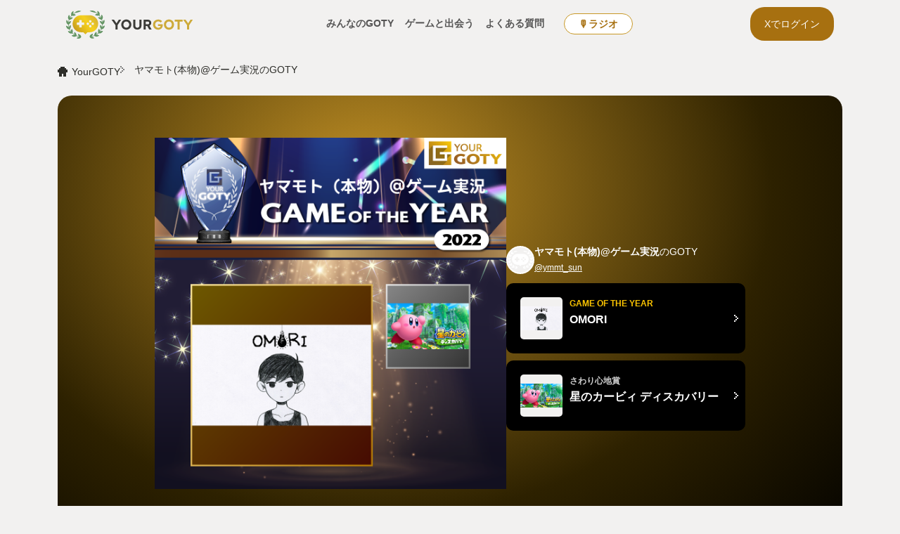

--- FILE ---
content_type: text/html; charset=utf-8
request_url: https://your-goty.com/user/303/award/goty2022
body_size: 70946
content:

<!DOCTYPE html>
<html lang="ja">

<head>
    <meta charset="UTF-8">
    <meta http-equiv="X-UA-Compatible" content="IE=edge">
    <meta name="viewport" content="width=device-width, initial-scale=1.0">
    <meta name="description" content="YOUR GAME OF THE YEAR">
    <meta name="keywords" content="goty, game of the year, award">
    <meta name="author" content="nihimoto">
    <link rel="icon" type="image/png" href="/static/core/images/icon.ico">
    <title>ヤマモト(本物)@ゲーム実況の選ぶ Game of the Year 2022 | Your GOTY</title>

    <meta property="og:type" content="article" />
    <meta property="og:site_name" content="Your GOTY" />
    <meta property="og:title" content="ヤマモト(本物)@ゲーム実況の選ぶGame of the Year 2022" />
    <meta property="og:url" content="https://your-goty.com/user/303/award/goty2022" />
    <meta property="og:description" content="ヤマモト(本物)@ゲーム実況の選ぶGame of the Year 2022" />
    
    <meta property="og:image" content="https://gamematch-prod.s3.ap-northeast-1.amazonaws.com/user_award_images/223/48171f1fd8934e3599e73fc23aa02081/award-goty2022-landscape.png" />
    <meta property="og:image:width" content="1200" />
    <meta property="og:image:height" content="630" />
    <meta name="twitter:card" content="summary_large_image" />
    <meta name="twitter:image" content="https://gamematch-prod.s3.ap-northeast-1.amazonaws.com/user_award_images/223/48171f1fd8934e3599e73fc23aa02081/award-goty2022-landscape.png" />
    

    <!-- Google Fonts -->
    <!-- <link rel="preconnect" href="https://fonts.googleapis.com">
    <link rel="preconnect" href="https://fonts.gstatic.com" crossorigin>
    <link rel="stylesheet" href="https://fonts.googleapis.com/css?family=Lato:300,400,700">
    <link rel="stylesheet" href="https://fonts.googleapis.com/css2?family=Kosugi+Maru&display=swap" rel="stylesheet">
    <link href="https://fonts.googleapis.com/css2?family=Zen+Antique+Soft&display=swap" rel="stylesheet"> -->
    <!-- Bootstrap CSS -->
    <link href="https://cdn.jsdelivr.net/npm/bootstrap@5.3.0/dist/css/bootstrap.min.css" rel="stylesheet">
    <!-- jQuery -->
    <script src="https://code.jquery.com/jquery-3.7.1.min.js"></script>
    <!-- Custom CSS -->
    <link rel="stylesheet" href="/static/core/css/style.css">
    <!-- Global site tag (gtag.js) - Google Analytics -->
    <script async src="https://www.googletagmanager.com/gtag/js?id=G-3TF096V3NV"></script>
    <script>
        window.dataLayer = window.dataLayer || [];
        function gtag(){dataLayer.push(arguments);}
        gtag('js', new Date());
        gtag('config', 'G-3TF096V3NV');
    </script>

<!-- Photo Slideshow CSS -->
<link rel="stylesheet" href="/static/user/css/photo_slideshow.css">

</head>

<body class="page-award">
    <div class="index-top-background container-xl">
        &nbsp;
    </div>
    <div class="header container-xl">
        <nav class="navbar navbar-expand-lg">
            <div class="container-fluid">
                <h1>
                    <a class="navbar-brand" href="/">
                        <img src="/static/core/images/logo_gradient_02.svg" alt="YOURGOTYロゴ" height="40">
                    </a>
                </h1>
                <button class="navbar-toggler" type="button" data-bs-toggle="collapse"
                    data-bs-target="#navbarSupportedContent" aria-controls="navbarSupportedContent"
                    aria-expanded="false" aria-label="Toggle navigation">
                    <span class="navbar-toggler-icon"></span>
                </button>
                <div class="collapse navbar-collapse" id="navbarSupportedContent">
                    <ul class="navbar-nav me-auto">
                        
                        <li class="nav-item">
                            <a class="nav-link" href="/user/award/list">みんなのGOTY</a>
                        </li>
                        <li class="nav-item">
                            <a class="nav-link" href="/game/discover/">ゲームと出会う</a>
                        </li>
                        
                        <li class="nav-item">
                            <a class="nav-link" href="/faq">よくある質問</a>
                        </li>
                        <li class="nav-item">
                            <a class="nav-link radio nav-button" href="/radio">🎙ラジオ</a>
                        </li>
                    </ul>
                    
                    <div class="d-flex x-login-btn-wrapper">
                        <a href="/user_auth/login/twitter/" class="header-post-btn btn-colored-01">
                            Xでログイン
                        </a>
                    </div>
                    
                </div>
            </div>
        </nav>
    </div>

    <!-- content block -->
    
    

<div class="yg-breadcrumb container-xl">
    <ul>
        <li><a href="/">YourGOTY</a></li>
        <li>ヤマモト(本物)@ゲーム実況のGOTY</li>
    </ul>
</div>





<div class="award-index container-xl" user-award-id="223">
    <div class="award-index-inner">
        <div class="award-index-images">
            <img src="https://gamematch-prod.s3.ap-northeast-1.amazonaws.com/user_award_images/223/cf3e2a3a6b864d38ada4d58240101bca/award-goty2022.png" alt="">
            <div class="btn-box">
                <a href="http://twitter.com/share?url=https://your-goty.com/user/303/award/goty2022&text=%E3%83%A4%E3%83%9E%E3%83%A2%E3%83%88%28%E6%9C%AC%E7%89%A9%29%40%E3%82%B2%E3%83%BC%E3%83%A0%E5%AE%9F%E6%B3%81(@ymmt_sun)の%0a%F0%9F%8F%86 Game of the Year 2022 %F0%9F%8F%86%0a『OMORI』%0a&hashtags=YourGOTY" class="btn-yg-share-x" target="_blank">Xでシェア</a>
                <a id="downloadUserAwardImage" href="https://gamematch-prod.s3.ap-northeast-1.amazonaws.com/user_award_images/223/cf3e2a3a6b864d38ada4d58240101bca/award-goty2022.png" target="_blank" download="UserAwardImage.png" class="btn-yg-share-image">画像をダウンロード</a>
            </div>
        </div>
        <div class="award-index-index">
            <div class="name-wrapper">
                <img src="/static/core/images/logo_yg_white_03.svg" class="twitter-icon" />
                <div class="display-name-text-wrapper">
                    <div class="display-name">
                        <span>ヤマモト(本物)@ゲーム実況</span>のGOTY
                    </div>
                    <div class="username">
                        <a href="https://twitter.com/ymmt_sun" target="_blank" class="">
                            @ymmt_sun
                        </a>
                    </div>
                </div>
            </div>
            <div class="award-index-index-game-wrapper">
                
                <div class="award-index-index-game jump-to-user-award-detail" user-award-detail-id="460">
                    
                        <div class="award-index-index-game-image-wrapper">
                            <img src="https://gamematch-prod.s3.ap-northeast-1.amazonaws.com/yg_image/1932/910/5336f75b-4c44-4188-987a-b12a335d28ea.jpg" class="award-index-index-game-image" />
                        </div>
                    
                    <div class="award-index-index-game-text" game_id="1932">
                        <div class="award-index-index-game-text-title">
                            
                                GAME OF THE YEAR
                            
                        </div>
                        <div class="award-index-index-game-text-name">
                            OMORI
                        </div>
                    </div>
                </div>
                
                <div class="award-index-index-game jump-to-user-award-detail" user-award-detail-id="461">
                    
                        <div class="award-index-index-game-image-wrapper">
                            <img src="https://gamematch-prod.s3.ap-northeast-1.amazonaws.com/yg_image/1786/1045/d51a75e5-c0a1-47e4-9e97-29422b998e6a.jpg" class="award-index-index-game-image" />
                        </div>
                    
                    <div class="award-index-index-game-text" game_id="1786">
                        <div class="award-index-index-game-text-title">
                            
                            さわり心地賞
                            
                        </div>
                        <div class="award-index-index-game-text-name">
                            星のカービィ ディスカバリー
                        </div>
                    </div>
                </div>
                
            </div>
        </div>
    </div>
</div>

<div class="award-contents container-xl">
    <div class="award-contents-left">
        <div class="award-contents-menu">
            <div class="name-wrapper">
                <img src="/static/core/images/logo_yg_white_03.svg" class="twitter-icon" />
                <div class="display-name-text-wrapper">
                    <div class="display-name">
                        <span>ヤマモト(本物)@ゲーム実況</span>のGOTY
                    </div>
                    <div class="username">
                        <a href="https://twitter.com/ymmt_sun" target="_blank" class="">
                            @ymmt_sun
                        </a>
                    </div>
                </div>
            </div>
            <div class="award-contents-menu-game-wrapper">
                
                <div class="award-contents-menu-game jump-to-user-award-detail" user-award-detail-id="460">
                    
                        <div class="award-contents-menu-game-image-wrapper">
                            <img src="https://gamematch-prod.s3.ap-northeast-1.amazonaws.com/yg_image/1932/910/5336f75b-4c44-4188-987a-b12a335d28ea.jpg" class="award-contents-menu-game-image" />
                        </div>
                    
                    <div class="award-contents-menu-game-text" game_id="1932">
                        <div class="award-contents-menu-game-text-title">
                            
                                GAME OF THE YEAR
                            
                        </div>
                        <div class="award-contents-menu-game-text-name">
                            OMORI
                        </div>
                    </div>
                </div>
                
                <div class="award-contents-menu-game jump-to-user-award-detail" user-award-detail-id="461">
                    
                        <div class="award-contents-menu-game-image-wrapper">
                            <img src="https://gamematch-prod.s3.ap-northeast-1.amazonaws.com/yg_image/1786/1045/d51a75e5-c0a1-47e4-9e97-29422b998e6a.jpg" class="award-contents-menu-game-image" />
                        </div>
                    
                    <div class="award-contents-menu-game-text" game_id="1786">
                        <div class="award-contents-menu-game-text-title">
                            
                            さわり心地賞
                            
                        </div>
                        <div class="award-contents-menu-game-text-name">
                            星のカービィ ディスカバリー
                        </div>
                    </div>
                </div>
                
            </div>
        </div>
    </div>
    <div class="award-contents-center">
        <div class="award-contents-body">
            
            <div class="award-contents-award main" id="user-award-detail-460">
                <div class="award-contents-main-crown-wrapper main">
                    <hr class="award-contents-hr" />
                    <div class="award-contents-main-crown main">
                        
                            <img src="/static/core/images/crown03.png" class="">
                        
                    </div>
                </div>

                <div class="award-contents-body-hr main">
                    <span>
                        
                            GAME OF THE YEAR
                        
                    </span>
                </div>

                
                <div class="award-contents-main-image main">
                    <img src="https://gamematch-prod.s3.ap-northeast-1.amazonaws.com/yg_image/1932/910/5336f75b-4c44-4188-987a-b12a335d28ea.jpg" class="">
                </div>
                

                <div class="award-contents-title">
                    OMORI
                </div>

                <div class="award-contents-description" id="desc-460">
                    OMORIは、鬱病をテーマにした作品で、主人公は鬱病の引きこもりです。<br><br>基本的には優しい雰囲気が漂っている中で、「主人公が鬱病で些細なことで壊れてしまうのではないか？」「頼むから主人公の繊細なメンタルにダメージを与えるようなことは怒らないでくれ！」といった感覚を持ちながらプレイしました。その感覚がとてもリアルで、「実際に鬱病の方が身近にいたら僕は…」と、何度も考えさせられました。<br>サウンドも非常に秀逸で、優しいながらもどこか不穏な雰囲気を演出するのがとても上手でした。<br><br>またゲームシステムも面白く、戦闘を行う度にキャラクターへの愛着も湧きました。RPGツクール製の作品なので、ゲームシステムへの期待はあまりせずにプレイし始めたのですが、まさかの大ハマり。とても楽しかったです。<br><br>OMORIを私が初めてプレイしたのが実は2022年1月1日だったようで、今年初めてプレイしたタイトルにも関わらず、年末になってもこうして深く記憶に刻まれているというのが、素晴らしい作品である何よりの証拠です。きっと一生忘れることの無い1作品です。
                </div>
                <div class="btn-box">
                    <button class="award-contents-description-more" type="button" data-desc-id="desc-460">もっとみる</button>
                </div>

                

                <div class="award-contents-clap-wrapper" >
                    <div class="confetti-gif-overlay" user_award_detail_id="460">
                        <img src="/static/core/images/congratulations-7600.gif" alt="congratulations" />
                    </div>
                    <div
                        class="award-contents-clap btn-like"
                        user_id="303"
                        user_award_detail_id="460"
                    >
                        <span class="btn-text">拍手</span>
                        <span class="count like_count">0</span>
                    </div>
                    <div class="award-contents-clap-text">
                        ＼ ヤマモト(本物)@ゲーム実況を拍手で応援！ ／
                    </div>
                </div>

                

                
                <div class="award-contents-official-wrapper">
                    <h3>ゲーム概要</h3>
                    <div class="award-contents-official-description">
                        ホワイトスペースへようこそ。<br><br>個性豊かな友達、そしてエネミーでいっぱいの奇妙な世界を探検しましょう。やがて、あなたが選んだその道が、あなたの運命を決定づけるでしょう。おそらく……他の誰かの運命も。<br />
                        from <a href="https://store-jp.nintendo.com/list/software/70010000051038.html" target="_blank">
                            マイニンテンドーストア
                        </a>
                    </div>
                </div>
                

                 
                <div class="award-contents-movie">
                    <h3>プロモーションビデオ等</h3>
                    <div class="award-contents-movie-item">
                        <div class="movie-wrap"><iframe class="" src="https://www.youtube.com/embed/2SL_2VvfLzo" title="YouTube video player" frameborder="0" allow="accelerometer; autoplay; clipboard-write; encrypted-media; gyroscope; picture-in-picture; web-share" referrerpolicy="strict-origin-when-cross-origin" allowfullscreen></iframe></div>
                    </div>
                </div>
                

                 
                <div class="award-contents-game-sites">
                    <h3>ショップ・メーカーサイト</h3>
                    <div class="award-contents-game-sites-items">
                        <div class="btn-box">
                            
                                 
                                    <a href="https://store-jp.nintendo.com/list/software/70010000051038.html" class="btn-yg-secondary" target="_blank">
                                        マイニンテンドーストア
                                    </a>
                                
                            
                                
                            
                        </div>
                    </div>
                </div>
                
            </div>
            <div class="modal fade editDescriptionModal" id="editDescriptionModal-460" tabindex="-1" aria-labelledby="editDescriptionModalLabel-460" aria-hidden="true">
                <div class="modal-dialog">
                    <div class="modal-content">
                        <form action="/user/me/award/detail/460/update" method="post">
                            <input type="hidden" name="csrfmiddlewaretoken" value="Z6f6P95rcO5hroMvFQww841rDrZ6P6i83EKRDtQqoqBEiUIsBXBcAC3HVgzFE6zA">
                            <input type="hidden" name="user_award_detail_type" value="main" />
                            <div class="modal-header">
                                
                                    レビューを編集
                                
                                <button type="button" class="btn-close" data-bs-dismiss="modal" aria-label="Close"></button>
                            </div>
                            <div class="modal-body">
                                
                                    <input type="hidden" class="form-control" name="user_award_detail_name" value="" />
                                
                                <div class="form-group">
                                    <label for="user_award_detail_description">作品のレビュー</label>
                                    <p>
                                        このゲームのレビュー文章を入力してください。<br />
                                        （任意入力。あとから編集も可能です）
                                    </p>
                                    <textarea name="user_award_detail_description" class="form-control" >OMORIは、鬱病をテーマにした作品で、主人公は鬱病の引きこもりです。

基本的には優しい雰囲気が漂っている中で、「主人公が鬱病で些細なことで壊れてしまうのではないか？」「頼むから主人公の繊細なメンタルにダメージを与えるようなことは怒らないでくれ！」といった感覚を持ちながらプレイしました。その感覚がとてもリアルで、「実際に鬱病の方が身近にいたら僕は…」と、何度も考えさせられました。
サウンドも非常に秀逸で、優しいながらもどこか不穏な雰囲気を演出するのがとても上手でした。

またゲームシステムも面白く、戦闘を行う度にキャラクターへの愛着も湧きました。RPGツクール製の作品なので、ゲームシステムへの期待はあまりせずにプレイし始めたのですが、まさかの大ハマり。とても楽しかったです。

OMORIを私が初めてプレイしたのが実は2022年1月1日だったようで、今年初めてプレイしたタイトルにも関わらず、年末になってもこうして深く記憶に刻まれているというのが、素晴らしい作品である何よりの証拠です。きっと一生忘れることの無い1作品です。</textarea>
                                </div>
                                
                                <div class="banner-box banner-box-1">
                                    <a class="banner openHintModal" href="#" data-edit-modal-id="editDescriptionModal-460">
                                        <img src="/static/core/images/char_idea.png" alt="アイデア" />
                                        <div class="banner-content">
                                            <div class="banner-title idea">レビューのコツ</div>
                                            <div class="banner-description">文章に悩んだらこちら。考えるヒントをどうぞ。</div>
                                        </div>
                                    </a>
                                </div>
                                
                            </div>
                            <div class="modal-footer">
                                <button type="button" class="btn btn-default" data-bs-dismiss="modal">キャンセル</button>
                                <button type="submit" class="btn btn-primary active">保存</button>
                            </div>
                        </form>
                    </div>
                </div>
            </div>
            
            <div class="award-contents-award custom" id="user-award-detail-461">
                <div class="award-contents-main-crown-wrapper custom">
                    <hr class="award-contents-hr" />
                    <div class="award-contents-main-crown custom">
                        
                            <img src="/static/core/images/crown04.png" class="">
                        
                    </div>
                </div>

                <div class="award-contents-body-hr custom">
                    <span>
                        
                            さわり心地賞
                        
                    </span>
                </div>

                
                <div class="award-contents-main-image custom">
                    <img src="https://gamematch-prod.s3.ap-northeast-1.amazonaws.com/yg_image/1786/1045/d51a75e5-c0a1-47e4-9e97-29422b998e6a.jpg" class="">
                </div>
                

                <div class="award-contents-title">
                    星のカービィ ディスカバリー
                </div>

                <div class="award-contents-description" id="desc-461">
                    星のカービィシリーズ初めての3Dアクション。<br>「カービィと3Dの相性は果たして良いのだろうか？」と少し疑問に思っていたものの、実際に手に取ってみると、あまりのさわり心地の良さに驚きました。「動かしているだけで楽しい」という感覚を再確認させられた瞬間でした。ジャンプも攻撃も全てが気持ちよく、最高に快適に遊ぶことが出来ました。<br><br>それもこれもHAL研究所様が様々な工夫をされていたからなんだろうなぁと思わされました。開発者インタビューの記事で「2D横スクロールと違って3Dは着地したかどうかが分かりづらい」という所から産まれた「ファジー着地」や「攻撃が当たっているように見えたら、もうそれは当たったってことにしてしまおう！」といったシステムを採用しているということが記載されていました。最高にプレイヤー目線で制作されていることに非常に感動しました。<br><br>こんなにさわり心地の良いゲームを今まで見たことがあっただろうか？
                </div>
                <div class="btn-box">
                    <button class="award-contents-description-more" type="button" data-desc-id="desc-461">もっとみる</button>
                </div>

                

                <div class="award-contents-clap-wrapper" >
                    <div class="confetti-gif-overlay" user_award_detail_id="461">
                        <img src="/static/core/images/congratulations-7600.gif" alt="congratulations" />
                    </div>
                    <div
                        class="award-contents-clap btn-like"
                        user_id="303"
                        user_award_detail_id="461"
                    >
                        <span class="btn-text">拍手</span>
                        <span class="count like_count">0</span>
                    </div>
                    <div class="award-contents-clap-text">
                        ＼ ヤマモト(本物)@ゲーム実況を拍手で応援！ ／
                    </div>
                </div>

                

                
                <div class="award-contents-official-wrapper">
                    <h3>ゲーム概要</h3>
                    <div class="award-contents-official-description">
                        「星のカービィ」初の3Dアクション<br><br>「星のカービィ」シリーズ最新作の舞台は、文明と自然が融合した未知なる「新世界」。すって、はいて、飛んで、コピーして。奥行きのある3Dのステージを、カービィおなじみのアクションで自由に動き回って冒険します。◆ワドルディの救出を目指す謎の敵「ビースト軍団」にさらわれたワドルディたちを助けるため、カービィの冒険が始まります。各ステージでは、ビースト軍団と戦ったり、…<br />
                        from <a href="https://store-jp.nintendo.com/list/software/70010000046404.html" target="_blank">
                            マイニンテンドーストア
                        </a>
                    </div>
                </div>
                

                 
                <div class="award-contents-movie">
                    <h3>プロモーションビデオ等</h3>
                    <div class="award-contents-movie-item">
                        <div class="movie-wrap"><iframe class="" src="https://www.youtube.com/embed/1Xs-FxWcKps" title="YouTube video player" frameborder="0" allow="accelerometer; autoplay; clipboard-write; encrypted-media; gyroscope; picture-in-picture; web-share" referrerpolicy="strict-origin-when-cross-origin" allowfullscreen></iframe></div>
                    </div>
                </div>
                

                 
                <div class="award-contents-game-sites">
                    <h3>ショップ・メーカーサイト</h3>
                    <div class="award-contents-game-sites-items">
                        <div class="btn-box">
                            
                                 
                                    <a href="https://store-jp.nintendo.com/list/software/70010000046404.html" class="btn-yg-secondary" target="_blank">
                                        マイニンテンドーストア
                                    </a>
                                
                            
                                
                            
                        </div>
                    </div>
                </div>
                
            </div>
            <div class="modal fade editDescriptionModal" id="editDescriptionModal-461" tabindex="-1" aria-labelledby="editDescriptionModalLabel-461" aria-hidden="true">
                <div class="modal-dialog">
                    <div class="modal-content">
                        <form action="/user/me/award/detail/461/update" method="post">
                            <input type="hidden" name="csrfmiddlewaretoken" value="Z6f6P95rcO5hroMvFQww841rDrZ6P6i83EKRDtQqoqBEiUIsBXBcAC3HVgzFE6zA">
                            <input type="hidden" name="user_award_detail_type" value="custom" />
                            <div class="modal-header">
                                
                                    レビューを編集
                                
                                <button type="button" class="btn-close" data-bs-dismiss="modal" aria-label="Close"></button>
                            </div>
                            <div class="modal-body">
                                
                                    <div class="form-group">
                                        <label for="user_award_detail_name">部門賞のタイトル</label>
                                        <input type="text" class="form-control" name="user_award_detail_name" value="さわり心地賞" required />
                                        <p class="help-block">※必須。50文字まで</p>
                                    </div>
                                
                                <div class="form-group">
                                    <label for="user_award_detail_description">作品のレビュー</label>
                                    <p>
                                        このゲームのレビュー文章を入力してください。<br />
                                        （任意入力。あとから編集も可能です）
                                    </p>
                                    <textarea name="user_award_detail_description" class="form-control" >星のカービィシリーズ初めての3Dアクション。
「カービィと3Dの相性は果たして良いのだろうか？」と少し疑問に思っていたものの、実際に手に取ってみると、あまりのさわり心地の良さに驚きました。「動かしているだけで楽しい」という感覚を再確認させられた瞬間でした。ジャンプも攻撃も全てが気持ちよく、最高に快適に遊ぶことが出来ました。

それもこれもHAL研究所様が様々な工夫をされていたからなんだろうなぁと思わされました。開発者インタビューの記事で「2D横スクロールと違って3Dは着地したかどうかが分かりづらい」という所から産まれた「ファジー着地」や「攻撃が当たっているように見えたら、もうそれは当たったってことにしてしまおう！」といったシステムを採用しているということが記載されていました。最高にプレイヤー目線で制作されていることに非常に感動しました。

こんなにさわり心地の良いゲームを今まで見たことがあっただろうか？</textarea>
                                </div>
                                
                                <div class="banner-box banner-box-1">
                                    <a class="banner openHintModal" href="#" data-edit-modal-id="editDescriptionModal-461">
                                        <img src="/static/core/images/char_idea.png" alt="アイデア" />
                                        <div class="banner-content">
                                            <div class="banner-title idea">レビューのコツ</div>
                                            <div class="banner-description">文章に悩んだらこちら。考えるヒントをどうぞ。</div>
                                        </div>
                                    </a>
                                </div>
                                
                            </div>
                            <div class="modal-footer">
                                <button type="button" class="btn btn-default" data-bs-dismiss="modal">キャンセル</button>
                                <button type="submit" class="btn btn-primary active">保存</button>
                            </div>
                        </form>
                    </div>
                </div>
            </div>
            

            
        </div>
    </div>
    <div class="award-contents-right">
        
            <div class="award-contents-updown">
                <div id="award-up-btn" class="award-contents-updown-up"><img src="/static/core/images/top03%402x.png" alt="↑" /></div>
                <div id="award-down-btn" class="award-contents-updown-down"><img src="/static/core/images/bottom03%402x.png" alt="↓" /></div>
            </div>
        
        &nbsp;
    </div>
</div>

<hr />



<div class="award-footer container-xl">
    <div class="award-footer-inner">
        
        <div class="award-footer-yg">
            <div class="award-footer-yg-logo">
                <a href="/">
                    <img src="/static/core/images/logo_gradient_01.svg" alt="YOURGOTYロゴ">
                </a>
            </div>
            <div class="award-footer-yg-text">
                あなたのGOTYを発表しましょう
            </div>
            <div class="award-footer-yg-description">
                X（旧Twitter）にてログインするだけで、<br />
                簡単にGOTYを作れます！<br />
                自由に部門賞を追加して楽しむこともできます。
            </div>
            <div class="btn-box">
                <a href="/user//award/goty2025" class="btn-yg-primary-lg">
                    今すぐ投稿する
                </a>
            </div>
            <div class="award-footer-yg-note">
                ログインをすることで、<a href="#" data-bs-toggle="modal" data-bs-target="#ruleModal">利用規約</a>に同意したものとみなされます。
            </div>
        </div>
        
        <div class="award-footer-share">
            <div class="award-footer-share-image">
                <img src="https://gamematch-prod.s3.ap-northeast-1.amazonaws.com/user_award_images/223/cf3e2a3a6b864d38ada4d58240101bca/award-goty2022.png" alt="">
            </div>
            <div class="award-footer-share-text">
                ヤマモト(本物)@ゲーム実況さんのGOTYをシェアする
            </div>
            <div class="btn-box">
                <a href="http://twitter.com/share?url=https://your-goty.com/user/303/award/goty2022&text=%E3%83%A4%E3%83%9E%E3%83%A2%E3%83%88%28%E6%9C%AC%E7%89%A9%29%40%E3%82%B2%E3%83%BC%E3%83%A0%E5%AE%9F%E6%B3%81(@ymmt_sun)の%0a%F0%9F%8F%86 Game of the Year 2022 %F0%9F%8F%86%0a『OMORI』%0a&hashtags=YourGOTY" class="btn-yg-share-x" target="_blank">Xでシェア</a>
                <a id="downloadUserAwardImage" href="https://gamematch-prod.s3.ap-northeast-1.amazonaws.com/user_award_images/223/cf3e2a3a6b864d38ada4d58240101bca/award-goty2022.png" target="_blank" download="userAwardImage.png" class="btn-yg-share-image">画像をダウンロード</a>
            </div>
        </div>
    </div>
</div>



<div class="award-footer-others-goty container-xl">
    <h3 class>みんなのGOTYを見る</h3>

    <div class="goty-cards">
        
            
<div class="goty-card">
    <div class="goty-card-header">
        <img src="https://gamematch-prod.s3.ap-northeast-1.amazonaws.com/user_award_images/812/6129e7ba765f4165b0d4b02b668be168/award-goty2025.png" class="goty-card-img" alt="">
        <div class="goty-card-header-right">
            <span class="goty-card-tag">Game of the Year 2025</span>
            <div class="goty-card-user">Zuzunpa<span> さん</span></div>
            <div class="goty-card-title">ShapeHero Factory / シェイプヒーローファクトリー</div>
        </div>
    </div>
    <div class="goty-card-content">
        <div class="goty-card-desc">
            これが工場自動化沼か！？
ファクトリアなど前から工場自動化ゲームは気になっていた。ただ、PCゲームはほぼプレイしないスタイルだし、PlayStationPlusのゲームいっぱいやらなきゃだしと避けていた。
ただ、ShapeHero Factoryの存在を知ってから、なんかとっつき易そう。気になる。ほしい物リストに入れちゃった。あぁ、セールで更にお手頃になっている。あっ、買っちゃった。しょうがない少しだけだからネ。
早速、プレイを始めると、覚えることが結構あるし時間制限があって、かわいい見た目の割に取っ付きづらいじゃん。とにかく、ベルトコンベアの配置が難しくて時間が足りん！このゲーム、工場系ゲームの経験者向けか？というのが初めてプレイした時の印象。
しかし、ゲームの進行時間を停止する設定を有効にしたら、このゲームの仕組みの理解が捗る！そして、配置を満足できるまで予算内で幾らでも直せる！これにより沼る！本来は、タイムリミットがあるのに満足するまで配置換えに勤しんでしまう。
更にステージグリア型のローグライト要素が「このステージをクリアしたら今日はやめよう。」という気持ちを揺るがせる。ステージクリア後の報酬で「これ来たら、試したくなっちゃうじゃぁん。少しだけだから、ちょっと試すだけだから」
・・・・・
「って、クリアしちゃてるじゃん。また、報酬きたよ。もう寝ないと・・・」
・・・・・
「ぉおおぉぉおぉい！！！また、クリアまでやってしまった。」
今夜も工場自動化沼に堕ちていくのだった。
        </div>
        <!-- <div class="goty-card-meta">
            <span class="clap">拍手 99</span>
            <span class="comment">コメント 99</span>
        </div> -->
    </div>
    <div class="btn-box">
        <a href="/user/467/award/goty2025" class="btn-yg-primary">
            GOTYを見る
        </a>
    </div>
</div>
 
        
            
<div class="goty-card">
    <div class="goty-card-header">
        <img src="https://gamematch-prod.s3.ap-northeast-1.amazonaws.com/user_award_images/856/15815760c79545e4ad34a8766e23d705/award-goty2025.png" class="goty-card-img" alt="">
        <div class="goty-card-header-right">
            <span class="goty-card-tag">Game of the Year 2025</span>
            <div class="goty-card-user">新坂 時深(ときみ)<span> さん</span></div>
            <div class="goty-card-title">Aeruta アルタ</div>
        </div>
    </div>
    <div class="goty-card-content">
        <div class="goty-card-desc">
            メトロイドヴァニア系統のゲームシステムでダンジョンにいき、素材をとったあと、その素材でパンを作ってパン屋さんを経営するという、さまざまなゲーム性を一度に楽しめるタイトル。ストーリーも軽快で楽しく、カレンダー制ながらスケジュールにある程度自由が利くのも魅力です。
        </div>
        <!-- <div class="goty-card-meta">
            <span class="clap">拍手 99</span>
            <span class="comment">コメント 99</span>
        </div> -->
    </div>
    <div class="btn-box">
        <a href="/user/922/award/goty2025" class="btn-yg-primary">
            GOTYを見る
        </a>
    </div>
</div>
 
        
            
<div class="goty-card">
    <div class="goty-card-header">
        <img src="https://gamematch-prod.s3.ap-northeast-1.amazonaws.com/user_award_images/855/c753bd6fe82c41ba98f823079d3a2885/award-goty2025.png" class="goty-card-img" alt="">
        <div class="goty-card-header-right">
            <span class="goty-card-tag">Game of the Year 2025</span>
            <div class="goty-card-user">DEE<span> さん</span></div>
            <div class="goty-card-title">BeatmaniaIIDX Infinitas</div>
        </div>
    </div>
    <div class="goty-card-content">
        <div class="goty-card-desc">
            これは今年発売したものではないし
本来なら挙げるべきタイトルじゃないでしょう。
でもいつか挙げようと思っていました。
遂に選んでしまいました。
何故か？多くの人の人生、そして私という1人の人生を変えてしまったゲームだから。

出会いは2009年。
友人に誘われBeatmania IIDX 17 Sirius をプレイ。
DirtyAndroidsさんのLast Burningと映像に惚れてスゲー！と思いつつ様々な曲と映像を楽しみました。
ちなみに当時クリア出来ませんでした。（難易度ノーマルで）

・Dirty Androids / Last Burning
https://youtu.be/2mS6PfNA2Qc?si=iPo1ZpAWFlTeEH7x


2009年で17作目、前身となる５鍵盤beatmaniaは1997年稼働なので、そこから考えても深い歴史があるのがよく分かるでしょう。
シリーズ通して降ってくるノーツに合わせて鍵盤を叩きスクラッチを回すシンプルな音ゲーなのは変わりません。
Beatmaniaを取り上げる際、過去のシリーズを調べていた所、驚愕の事件があった事を知りました。
それが家庭用のIIDX（弐寺）の6thStyleを最終作とし以降は凍結する事態だったものが
開発スタッフとIIDXプレイヤーによって続編の発売まで辿り着けた、というものです。
第一にKONAMIのメルマガにて期限内に1000人以上の続編希望メールの受付。
第二に一ヶ月以内に10000人のアンケート。
そして最後に予約目標20000人。
様々な思いを乗せて結果的に制作が決定し無事発売されました。

そういった経緯もありIIDX 7thを起動すると

Playstation2版Beatmania IIDX 7th Styleは
ユーザーの皆様からの熱いご要望を受け、
コナミスタイルドットコム　カスタムファクトリーによる
『beatmania IIDX 続編制作プロジェクト』として企画、商品化いたしました。
プロジェクトにご協力頂いた皆様、そして本商品をご購入頂いた
すべての皆様に感謝し、ここに本作品をお届けします。

とメッセージが表示される。
奇跡的な復活を遂げた瞬間です。

これだけ大変な流れがあったのでゲーム内の収録曲は7thの曲だけと思われていたのですが
次回作8thStyleの人気曲、さらに次々回作の9thStyleの曲がサプライズとして先行収録されていた事が判明。

のちに公式によると

飛躍的にスペックアップした9th styleの楽曲をどこまで再現できるか全くグレーでしたが、MASTER&#x27;S MODEのボス曲としてふさわしく､また7th styleの移植を望んでくれたユーザーを驚かせたいのでできれば！ぜひ！なにがなんでも！とサウンド担当者に無理をいって移植してもらいました。
この曲を最終曲にできたことで､MASTER&#x27;S MODEもモードとしてうまくまとまったと思います。その結果曲を解禁させるのが大変になりましたが、みなさんぜひ頑張ってプレイしてください。
旧曲画面紹介にAbyssと.59が掲載された時からひそかに期待し続けていた方､おめでとうございました。

と驚かせる為、無理を言った移植であった事とページで暗示させていた事を明かしています。

詳細は以下の記事をご覧下さい。
https://furimuki.sakura.ne.jp/2/page10008.html

7th時代の騒動も収まり、数年の月日が経ち16作目でPS2版Beatmaniaは終わりを迎え...。
PS3で出る事が期待されていましたが長らく音沙汰はなく。
家庭用IIDX17 SIRIUS署名が集まる事態になり
公式はプラットフォームの選定、専用コントローラーの課題を試行錯誤の上で
結果的にPCで2015/12/01にInfinitasがサービス開始されました。

今のBeatmaniaがあるのは7th当時の企画と17作目の署名があったからこそ続いているものの
ひょっとしたら今回取り扱ったINFINITASはもしかすると出なかった可能性があったのかな、と思うとかつての出来事は知っておいて忘れないようにしなければいけないと本当に思ってしまいますね。

さて遅くなりましたが最初の人生を変えてしまったという点。
これについて説明しておきます。

当時は音ゲーを楽しみつつBGA（ゲーム中に流れる映像）に影響を受け、こういうのを作りたい！と思ったもので。
AfterEffectsやCINEMA4D等の勉強をして結果的に映像関連の仕事の道へ進み...
現在は新たな挑戦として年末頃から作曲を始めました。
似た人はおり、私のようにBeatmaniaの映像の影響を受けて映像の道を進もうとした人で有名な人は伊東ライフ氏がいます。

作曲家にも音楽の影響を受けた人は多くいて
BlackY氏、Sasakure.uk氏、ビートまりお氏、onoken氏、Xi氏、削除氏、yuta imai氏...プレイヤーであった人が現在では界隈で活躍しているので循環し新たに影響を受ける人が現れるのだろうな、と思うと胸が熱くなりますね。

本当に人生を変えてしまったわけですが、もし弐寺に出会っていなかったらまた違った未来があったのでしょうが何をやっていたんだろうか？と思ってしまいます。

さて最後に、音ゲーなので推し曲を幾つか挙げておきます。


・LUV CAN SAVE U / HIDEKI NAGANUMA
https://youtu.be/XijtPIz_cRs?si=Rwm4vMedAaMfM-NN

ジェットセットラジオやデイトナUSA等の楽曲を手掛けた元セガ社員である長沼英樹氏の楽曲。
ジャンルがNEO 80&#x27;s EURO ELECTROと
全体的に懐かしくもあり新しい雰囲気に仕上がっている良曲。
驚くべき事にムービーに仕掛けがあり、スコアランクが最高のAAAになると最後の演出が変わるようになっている。
歌詞が気になった人は長沼氏本人が公開しているのでこちらのまとめを参照しよう。
https://posfie.com/@cu6gane/p/STnxzM1

・Exchange Place / Dirty Androids
https://youtu.be/PPr2TTGDpEU?si=Yyf_VCKVqXxuXUeT

ジャージークラブにFuture要素を加えたお洒落な楽曲。
ジャージークラブといえばドンッドンッドッドッドッといった軽快なドラムリズムやキコキコ音が特徴的でbling-bang-bang-bornを筆頭に近年では人気のジャンル。
尚、弐寺にハマるキッカケとなったLast Burningの作曲者、Dirty Androids氏の曲はどれもハズレがないので全部オススメです。

・Shapeshifter / Avans
https://youtu.be/snQ32Qdt8Ng?si=OseYII4nwQdErtru

ジャンルはTECHNICAL ELECTRO。
どこかダウナー気質なボーカルと透明感のある大人な雰囲気のジャズエレクトロが合っており、ワブル地帯もアクセントになっている良曲。
ムービーは曲名通り変化するモノとして図形が様々な形状にドンドン変わっていく内容でかなり独特な世界観になっています。

・惑星鉄道 / Snail&#x27;s House
https://youtu.be/lRrvusvtrUk?si=k_fFKYNMl0PPaz0h

ジャンルはPrologue。
IIDX 31 Epolis前半の大ボス曲。
Youtube一億再生を誇るSnail&#x27;sHouse氏らしく可愛らしく哀愁のある曲調、ただし譜面は新人類向け。
絵本のような映像も本当に心に沁みる。
作曲者コメントは熱いものを感じさせてくれるので興味があれば見てほしい。
https://p.eagate.573.jp/game/2dx/31/newsong/song38.html

以上。
拙い文章でお見苦しい点があったと思いますが
今の私があるのはKonami開発スタッフと数々のプレイヤーのおかげです。
        </div>
        <!-- <div class="goty-card-meta">
            <span class="clap">拍手 99</span>
            <span class="comment">コメント 99</span>
        </div> -->
    </div>
    <div class="btn-box">
        <a href="/user/312/award/goty2025" class="btn-yg-primary">
            GOTYを見る
        </a>
    </div>
</div>
 
        
    </div>
    <div class="btn-box">
        <a href="/user/award/list" class="btn-yg-primary">新着のGOTY一覧</a>
    </div>
    <div class="btn-box">
    
            <a href="/user/award/list_by_game?game_id=1932" class="btn-yg-primary">
                OMORI の GOTY一覧
            </a>
    
            <a href="/user/award/list_by_game?game_id=1786" class="btn-yg-primary">
                星のカービィ ディスカバリー の GOTY一覧
            </a>
    
    </div>
</div>

<!-- 利用規約 -->
<div class="modal fade" id="ruleModal" tabindex="-1" role="dialog" aria-labelledby="ruleModalLabel" aria-hidden="true">
    <div class="modal-dialog" role="document">
        <div class="modal-content">
            <div class="modal-header">
                <h5 class="modal-title" id="ruleModalLabel">利用規約</h5>
                <button type="button" class="btn-close" data-bs-dismiss="modal" aria-label="Close"></button>
            </div>
            <div class="modal-body">
                <p><br>この利用規約（以下「本規約」といいます）は、チームコルー株式会社（以下「当社」といいます）が運営する「Your GOTY」（以下「本サービス」といいます）における利用条件を定めるものです。本サービスをご利用いただくにあたっては、本規約に同意したものとみなします。</p>

<p>第1条（適用）</p>

<p>本規約は、ユーザーと当社との間の本サービスの利用に関わる一切の関係に適用されます。また、提供されるサービスの内容等は当社が任意に決定し、又は随時変更ができるものとします。</p>

<p>第2条（利用登録）</p>

<p>一部の機能については、当社が定める方法により利用登録を行うことができますが、利用登録は本サービスの利用に必須ではありません。</p>

<p>第3条（投稿コンテンツの取扱い）</p>

<p>ユーザーが投稿したゲームレビュー等（以下「投稿コンテンツ」といいます）は、当社が運営するWebサイト上に掲載される場合があります。<br>ユーザーは、投稿コンテンツを当社がポッドキャストや動画、その他提携するメディア内で紹介・引用・分析等に利用することを許諾するものとします。<br>ユーザーは、投稿コンテンツに関する著作権を保持するものとし、当社は上記2項の範囲を超えて投稿コンテンツを使用しないものとします。<br>投稿コンテンツに関して第三者との間に紛争が生じた場合、ユーザーの責任と費用で解決するものとし、当社は一切の責任を負いません。</p>

<p>第4条（禁止事項）</p>

<p>ユーザーは、本サービスの利用にあたり、以下の行為をしてはなりません。<br>・公序良俗に反する行為<br>・他人への誹謗中傷<br>・営利目的の宣伝・広告<br>・他者の著作権、商標権、その他知的財産権を侵害する行為<br>・虚偽の情報または他人になりすましての投稿<br>・アダルトコンテンツ、暴力的表現の投稿<br>・その他、当社が不適切と判断する行為</p>

<p>第5条（投稿削除・利用制限）</p>

<p>当社は、ユーザーが本規約に違反した場合、事前の通知なく投稿コンテンツの削除、アカウントの一時停止または削除等の措置を講じることができます。</p>

<p>第6条（免責事項）</p>

<p>投稿コンテンツに関する著作権や肖像権等の法的責任は、すべて投稿したユーザーに帰属するものとし、当社は一切の責任を負いません。<br>当社は、本サービスの内容や提供の中断、終了、変更により生じた損害について、一切の責任を負いません。<br>ユーザー間または第三者との間で生じたトラブルについて、当社は一切の責任を負いません。<br>本サービスからリンクされた外部サイトにおける情報、サービス、取引等について、当社は一切関知せず、責任を負いません。</p>

<p>第7条（規約の変更）</p>

<p>当社は、必要と判断した場合には、本規約を変更できるものとします。変更後の規約は、本サービス上に表示された時点から効力を生じるものとします。ただし、変更内容がユーザーに重大な影響を及ぼす場合は、事前に当社所定の方法により通知します。</p>

<p>第8条（準拠法・裁判管轄）</p>

<p>本規約の解釈にあたっては、日本法を準拠法とします。本サービスに関して紛争が生じた場合には、東京地方裁判所を第一審の専属的合意管轄裁判所とします。</p>

<p>附則<br>本規約は2025年4月1日より施行します。<br></p>
            </div>
            <div class="modal-footer">
                <button type="button" class="btn btn-primary" data-dismiss="modal">Close</button>
            </div>
        </div>
    </div>
</div>
<!--／利用規約-->

<script>
    $(document).ready(function () {
        // メッセージを5秒後に消す
        setTimeout(function () {
            $('#message-alert').fadeOut('slow', function () {
                $(this).remove();
                // URLからmessage_keyパラメーターを削除
                if (window.history.replaceState) {
                    const url = new URL(window.location.href);
                    url.searchParams.delete('message_key');
                    window.history.replaceState({}, '', url);
                }
            });
        }, 5000);

        // ゲームカードクリック時のスクロール処理
        $('.jump-to-user-award-detail').click(function () {
            var detailId = $(this).attr('user-award-detail-id');
            var targetElement = $('#user-award-detail-' + detailId);
            if (targetElement.length) {
                $('html, body').animate({
                    scrollTop: targetElement.offset().top - 20
                }, 100);
            }
        });

        function showConfettiGif(_user_award_detail_id) {
            $('.confetti-gif-overlay[user_award_detail_id="' + _user_award_detail_id + '"]').addClass('active');
            setTimeout(function() {
                $('.confetti-gif-overlay[user_award_detail_id="' + _user_award_detail_id + '"]').removeClass('active');
            }, 2000);
        }

        // 拍手ボタンクリック時の処理
        $('.btn-like').on('click', function(){
            console.log('like button clicked');
            let _user_id = $(this).attr('user_id');
            let _user_award_detail_id = $(this).attr('user_award_detail_id');
            let _url = "/user/" + _user_id + "/award/detail/" + _user_award_detail_id + "/like"
            console.log('sending request to:', _url);
            $.ajax({
                type:'GET',
                url: _url,
                data: {},
                success:function(data){
                    console.log("like success", data);
                    like_count = data;
                    $('div[user_award_detail_id=' + _user_award_detail_id + '] .like_count').text(like_count);
                    showConfettiGif(_user_award_detail_id);
                },
                error:function(xhr, status, error){
                    console.log("error", error);
                }
            });
        });

        // どの編集モーダルからhintModalを開いたかを記憶
        var lastEditModalId = null;
        $('.openHintModal').on('click', function(e) {
            e.preventDefault();
            lastEditModalId = $(this).data('edit-modal-id');
            // まず編集モーダルを閉じる
            if (lastEditModalId) {
                $('#' + lastEditModalId).modal('hide');
            }
            // hintModalを開く
            $('#hintModal').modal('show');
        });
        $('#hintModal').on('hidden.bs.modal', function () {
            if (lastEditModalId) {
                $('#' + lastEditModalId).modal('show');
                lastEditModalId = null;
            }
        });

        // awardスクロール用
        var $awards = $('.award-contents-award');
        var currentAwardIndex = 0;

        function scrollToAward(index) {
            if ($awards.length === 0) return;
            index = Math.max(0, Math.min(index, $awards.length - 1));
            var $target = $awards.eq(index);
            if ($target.length) {
                $('html, body').animate({
                    scrollTop: $target.offset().top - 20
                }, 200);
                currentAwardIndex = index;
                updateAwardUpDownButtons();
            }
        }

        function updateAwardUpDownButtons() {
            // up
            if (currentAwardIndex === 0) {
                $('#award-up-btn').addClass('disabled');
            } else {
                $('#award-up-btn').removeClass('disabled');
            }
            // down
            if (currentAwardIndex === $awards.length - 1) {
                $('#award-down-btn').addClass('disabled');
            } else {
                $('#award-down-btn').removeClass('disabled');
            }
        }

        // 初期位置を一番上に
        currentAwardIndex = 0;
        updateAwardUpDownButtons();

        // upボタン
        $('#award-up-btn').on('click', function() {
            if (currentAwardIndex > 0) {
                scrollToAward(currentAwardIndex - 1);
            }
        });

        // downボタン
        $('#award-down-btn').on('click', function() {
            if (currentAwardIndex < $awards.length - 1) {
                scrollToAward(currentAwardIndex + 1);
            }
        });

        // スクロール時に現在のawardを自動判定
        $(window).on('scroll', function() {
            var scrollTop = $(window).scrollTop();
            var found = false;
            $awards.each(function(i) {
                if (!found && $(this).offset().top - 30 > scrollTop) {
                    currentAwardIndex = Math.max(0, i - 1);
                    found = true;
                }
            });
            if (!found) {
                currentAwardIndex = $awards.length - 1;
            }
            updateAwardUpDownButtons();
        });

        // 高さで「もっとみる」ボタン制御
        $('.award-contents-description').each(function() {
            var $desc = $(this);
            var maxHeight = 400; // px
            var $btnBox = $desc.next('.btn-box');
            // 一度unfolded/foldedをリセット
            $desc.removeClass('folded unfolded');
            $btnBox.show();
            if ($desc.height() > maxHeight) {
                $desc.addClass('folded');
                $btnBox.show();
            } else {
                $desc.removeClass('folded');
                $btnBox.hide();
            }
        });

        // もっとみるボタンの処理（既存のまま）
        $('.award-contents-description-more').on('click', function() {
            var descId = $(this).data('desc-id');
            var $desc = $('#' + descId);

            if ($desc.hasClass('folded')) {
                $desc.removeClass('folded').addClass('unfolded');
                $(this).text('閉じる');
            } else {
                $desc.removeClass('unfolded').addClass('folded');
                $(this).text('もっとみる');
                $('html, body').animate({
                    scrollTop: $desc.offset().top - 100
                }, 400);
            }
        });

        // アップロードボタンクリック
        $('.btn-upload-photo').on('click', function() {
            if ($(this).hasClass('disabled')) return;
            var detailId = $(this).data('user-award-detail-id');
            $('#uploadPhotoDetailId').val(detailId);
            $('#uploadPhotoModal').modal('show');
        });

        // フォーム送信
        $('#uploadPhotoForm').on('submit', function(e) {
            e.preventDefault();
            var formData = new FormData(this);
            var detailId = $('#uploadPhotoDetailId').val();
            
            $.ajax({
                type: 'POST',
                url: '/user/award/detail/' + detailId + '/photo/upload',
                data: formData,
                processData: false,
                contentType: false,
                success: function(response) {
                    $('#uploadPhotoModal').modal('hide');
                    alert('写真をアップロードしました');
                    location.reload();
                },
                error: function(xhr) {
                    alert('エラーが発生しました: ' + (xhr.responseJSON?.error || '不明なエラー'));
                }
            });
        });

        // 写真削除
        $(document).on('click', '.btn-delete-photo', function() {
            if (!confirm('この写真を削除してよろしいですか？')) return;
            
            var photoId = $(this).data('photo-id');
            $.ajax({
                type: 'POST',
                url: '/user/award/detail/photo/' + photoId + '/delete',
                data: {
                    csrfmiddlewaretoken: $('[name=csrfmiddlewaretoken]').val()
                },
                success: function() {
                    alert('写真を削除しました');
                    location.reload();
                },
                error: function(xhr) {
                    alert('削除に失敗しました: ' + (xhr.responseJSON?.error || '不明なエラー'));
                }
            });
        });

        // ネタバレぼかし解除
        $(document).on('click', '.btn-show-spoiler', function() {
            $(this).closest('.spoiler-overlay').fadeOut();
            $(this).closest('.photo-wrapper').removeClass('spoiler');
        });

        // 画像クリックで拡大表示
        $(document).on('click', '.photo-image', function() {
            var src = $(this).attr('src');
            $('#zoomedPhoto').attr('src', src);
            $('#photoZoomModal').modal('show');
        });
    });
</script>

<!-- アップロードモーダル -->
<div class="modal fade" id="uploadPhotoModal" tabindex="-1" aria-hidden="true">
    <div class="modal-dialog">
        <div class="modal-content">
            <form id="uploadPhotoForm" enctype="multipart/form-data">
                <input type="hidden" name="csrfmiddlewaretoken" value="Z6f6P95rcO5hroMvFQww841rDrZ6P6i83EKRDtQqoqBEiUIsBXBcAC3HVgzFE6zA">
                <input type="hidden" name="user_award_detail_id" id="uploadPhotoDetailId" />
                <div class="modal-header">
                    <h5 class="modal-title">フォトをアップロード</h5>
                    <button type="button" class="btn-close" data-bs-dismiss="modal" aria-label="Close"></button>
                </div>
                <div class="modal-body">
                    <div class="form-group mb-3">
                        <label class="form-label">画像ファイル（最大10MB）</label>
                        <input type="file" name="photo" class="form-control" accept="image/jpeg,image/png,image/gif,image/webp" required />
                        <small class="form-text text-muted">JPEG、PNG、GIF、WebP形式に対応</small>
                    </div>
                    <div class="form-group mb-3">
                        <label class="form-label">ネタバレ設定</label>
                        <input type="checkbox" name="is_spoiler" id="isSpoiler" class="form-check-input" />
                        <label for="isSpoiler" class="form-check-label">ネタバレ画像のため、初期表示をぼかして表示する</label>
                    </div>
                    <div class="form-group mb-3">
                        <label class="form-label">コメント（最大200文字）</label>
                        <textarea name="comment" maxlength="200" class="form-control" rows="3"></textarea>
                    </div>
                </div>
                <div class="modal-footer">
                    <button type="button" class="btn btn-default" data-bs-dismiss="modal">キャンセル</button>
                    <button type="submit" class="btn btn-primary">アップロード</button>
                </div>
            </form>
        </div>
    </div>
</div>

<!-- 画像拡大モーダル -->
<div class="modal fade" id="photoZoomModal" tabindex="-1" aria-hidden="true">
    <div class="modal-dialog modal-dialog-centered modal-xl">
        <div class="modal-content bg-transparent border-0">
            <button type="button" class="btn-close btn-close-white position-absolute top-0 end-0 m-3" data-bs-dismiss="modal" aria-label="Close" style="z-index: 9999;"></button>
            <div class="modal-body p-0">
                <img id="zoomedPhoto" src="" class="img-fluid w-100" alt="Zoomed photo" />
            </div>
        </div>
    </div>
</div>
    
<div class="modal hintModalLabel fade" id="hintModal" tabindex="-1" role="dialog" aria-labelledby="hintModalLabel" aria-hidden="true">
    <div class="modal-dialog" role="document">
        <div class="modal-content">
            <div class="modal-header">
                <h5 class="modal-title" id="hintModalLabel">レビューのヒント</h5>
                <button type="button" class="btn-close" data-bs-dismiss="modal" aria-label="Close"></button>
            </div>
            <div class="modal-body">
                <p>
                    あまり堅苦しく考えず自由に書きましょう！とりあえずで書いてOK。<br />
                    もし書くことに困ったら下記のような点を思い出してみてはどうでしょうか？
                </p>
                <ul>
                    <li><strong>キャラクターはどうでしたか？</strong>かわいかったですか？かっこよかったですか？</li>
                    <li><strong>世界観やステージはどうでしたか？</strong>壮大な世界でしたか？独特な世界でしたか？落ち着く世界でしたか？</li>
                    <li><strong>シナリオはどうでしたか？</strong>感動しましたか？楽しかったですか？悲しかったですか？</li>
                    <li><strong>グラフィックはどうでしたか？</strong>きれいでしたか？シンプルでしたか？独特でしたか？</li>
                    <li><strong>音楽・サウンドはどうでしたか？</strong>世界に馴染んでいましたか？尖っていましたか？</li>
                    <li><strong>ゲームシステムはどうでしたか？</strong>複雑で深みがありましたか？シンプルでわかりやすかったですか？見たことないシステムでしたか？</li>
                    <li><strong>難易度はどうでしたか？</strong>難しかったですか？簡単でしたか？適度でしたか？</li>
                    <li><strong>ゲームの思い出がありますか？</strong>どうしてこのゲームを遊びましたか？遊んでどうなりましたか？</li>
                </ul>
                <p>
                    レビューに決まりはないので、あなたがGOTYに選んだ理由をシンプルに気が向くままに書いちゃいましょう！
                </p>
            </div>
            <div class="modal-footer">
                <button type="button" class="btn btn-primary" data-bs-dismiss="modal">Close</button>
            </div>
        </div>
    </div>
</div>

    
    <!-- /content block -->


    <div class="back-to-top-wrapper">
        <button class="back-to-top-btn" onclick="window.scrollTo({top: 0, behavior: 'smooth'});">
            トップへ戻る
        </button>
    </div>

    <!-- Footer -->
    <footer class="footer container-xl">
        <div class="footer-inner1">
            <div class="footer-left">
                <ul>
                    
                    <li><a href="/user_auth/login/twitter/">ログイン</a></li>
                    
                    <li><a href="/user/award/list">みんなのGOTY</a></li>
                    <li><a href="/game/discover/">ゲームと出会う</a></li>
                    
                    <li><a href="/radio">ラジオ</a></li>
                    <li><a href="/terms-of-service">利用規約</a></li>
                    <li><a href="mailto:info@your-goty.com">お問い合わせ</a></li>
                    
                </ul>
            </div>
            <div class="footer-right">
                <a href="https://x.com/YourGoty" target="_blank">
                    <img src="/static/core/images/icon_x.svg" alt="Xロゴ">
                </a>
            </div>
        </div>
        <div class="footer-inner2">
            <div class="footer-right">
                <a href="/">
                    <img src="/static/core/images/logo_gradient_01.svg" alt="YOURGOTYロゴ">
                </a>
            </div>
            <div class="footer-left">
                <img src="/static/core/images/logo_koru.png" alt="チームコルーロゴ" >
                <div class="footer-koru-text">
                    <div class="footer-koru-text-title"><a href="https://www.koru.work/" target="_blank">チームコルー株式会社</a></a></div>
                    <div class="footer-koru-text-description">ゲームに関するWebシステムの開発ならチームコルー株式会社へ</div>
                </div>
            </div>
        </div>
        <div class="footer-copyright">
            2021-2026 © Team Koru. All rights reserved
        </div>
    </footer>

    <!-- Bootstrap JS Bundle with Popper -->
    <script src="https://cdn.jsdelivr.net/npm/bootstrap@5.3.0/dist/js/bootstrap.bundle.min.js"></script>
</body>

</html>

--- FILE ---
content_type: text/css; charset="utf-8"
request_url: https://your-goty.com/static/core/css/style.css
body_size: 103757
content:
@charset "UTF-8";
/* line 32, ../sass/style.scss */
.object-tools {
  float: right;
  margin-top: -40px;
  padding-left: 0;
}
/* line 37, ../sass/style.scss */
.object-tools li {
  display: block;
  float: left;
  margin-left: 5px;
}

/* line 45, ../sass/style.scss */
body {
  font-family: -apple-system, BlinkMacSystemFont, "Hiragino Kaku Gothic ProN", "Hiragino Sans", "Yu Gothic Medium", Meiryo, sans-serif;
  font-size: 14px;
  line-height: 1.6;
  color: #2e2e2a;
  background-color: #f2f1f0;
}

/* line 60, ../sass/style.scss */
h2 {
  margin: 30px 0 20px 0;
  font-size: 32px;
  font-weight: bold;
}

/* line 65, ../sass/style.scss */
h3 {
  margin: 30px 0 20px 0;
  font-size: 18px;
  font-weight: bold;
  color: #89191D;
  border-left: 4px solid #89191D;
  padding: 4px 0 2px 15px;
}

/* line 73, ../sass/style.scss */
h4 {
  margin: 10px 0 10px 0;
  font-size: 18px;
  font-weight: bold;
  color: #2e2e2a;
  text-decoration: underline;
  text-underline-offset: 10px;
  line-height: 2em;
}
@media (max-width: 767px) {
  /* line 73, ../sass/style.scss */
  h4 {
    font-size: 16px;
  }
}

/* line 85, ../sass/style.scss */
h5 {
  margin: 10px 0 10px 0;
  font-size: 14px;
  font-weight: bold;
  color: #2e2e2a;
}

/* line 91, ../sass/style.scss */
a {
  color: #c89826;
  text-decoration: underline;
  text-underline-offset: 6px;
  line-height: 2em;
}

/* line 97, ../sass/style.scss */
a:hover {
  color: #eeccaa;
}

/* line 100, ../sass/style.scss */
hr {
  margin: 30px 0;
  border-top: 1px solid #e0e0e0;
  opacity: 1;
}

/* line 107, ../sass/style.scss */
.w100p {
  width: 100% !important;
}

/* line 110, ../sass/style.scss */
.w50p {
  width: 50% !important;
}

/* line 113, ../sass/style.scss */
.mw100p {
  max-width: 100% !important;
}

/* line 116, ../sass/style.scss */
.mw50p {
  max-width: 50% !important;
}

/* line 119, ../sass/style.scss */
.mw100px {
  max-width: 100px !important;
}

/* line 122, ../sass/style.scss */
.mw200px {
  max-width: 200px !important;
}

/* line 125, ../sass/style.scss */
.mw300px {
  max-width: 300px !important;
}

/* line 128, ../sass/style.scss */
.mw400px {
  max-width: 400px !important;
}

/* line 131, ../sass/style.scss */
.mw600px {
  max-width: 600px !important;
}

/* line 134, ../sass/style.scss */
.mw800px {
  max-width: 800px !important;
}

/* line 137, ../sass/style.scss */
.btn-box {
  display: flex;
  flex-direction: row;
  justify-content: center;
  align-items: center;
  text-align: center;
  flex-wrap: wrap;
  width: 100%;
  margin-top: 10px;
  gap: 10px;
}
/* line 148, ../sass/style.scss */
.btn-box.btn-box-left {
  justify-content: flex-start;
}
/* line 151, ../sass/style.scss */
.btn-box.btn-box-right {
  justify-content: flex-end;
}
/* line 155, ../sass/style.scss */
.btn-box .btn-yg-primary {
  display: inline-block;
  background-color: #c89826;
  box-shadow: 0 5px 0 0 #a77010;
  color: #fff;
  border: 2px solid #a77010;
  padding: 5px 20px;
  border-radius: 25px;
  cursor: pointer;
  text-decoration: none;
  white-space: nowrap;
  overflow: hidden;
}
/* line 168, ../sass/style.scss */
.btn-box .btn-yg-primary-lg {
  display: inline-block;
  background-color: #a77010;
  color: #fff;
  font-size: 22px;
  padding: 20px 40px;
  border-width: 0px;
  border-radius: 50px;
  cursor: pointer;
  text-decoration: none;
  white-space: nowrap;
  overflow: visible;
}
/* line 181, ../sass/style.scss */
.btn-box .btn-yg-secondary {
  display: inline-block;
  background-color: #ffffff;
  color: #c89826;
  border: 2px solid #c89826;
  padding: 5px 20px;
  border-radius: 25px;
  cursor: pointer;
  text-decoration: none;
  white-space: nowrap;
  overflow: visible;
}
/* line 192, ../sass/style.scss */
.btn-box .btn-yg-secondary.arrow {
  background-image: url(../images/bottom03@2x.png);
  background-size: 10px 6px;
  background-repeat: no-repeat;
  background-position: right 10px center;
  padding-right: 25px;
}
/* line 199, ../sass/style.scss */
.btn-box .btn-yg-secondary.arrow2 {
  background-image: url(../images/right02@2x.png);
  background-size: 6px 10px;
  background-repeat: no-repeat;
  background-position: right 10px center;
  padding-right: 25px;
}

/* line 210, ../sass/style.scss */
.tab-yg-box {
  display: flex;
  flex-direction: row;
  justify-content: center;
  align-items: center;
  text-align: center;
  flex-wrap: wrap;
  width: 90%;
  margin: 0 auto;
  gap: 10px;
  border-bottom: 2px solid #c89826;
  margin-bottom: 20px;
}
@media (max-width: 767px) {
  /* line 210, ../sass/style.scss */
  .tab-yg-box {
    width: 100%;
  }
}
/* line 226, ../sass/style.scss */
.tab-yg-box .tab {
  display: inline-block;
  background-color: #f2f1f0;
  color: #c89826;
  border: 0 solid #c89826;
  border-width: 2px 2px 0 2px;
  padding: 5px 20px;
  border-radius: 10px 10px 0 0;
  cursor: pointer;
  text-decoration: none;
  min-width: 150px;
}
@media (max-width: 767px) {
  /* line 226, ../sass/style.scss */
  .tab-yg-box .tab {
    min-width: auto;
  }
}
/* line 240, ../sass/style.scss */
.tab-yg-box .tab:hover {
  color: #eeccaa;
}
/* line 243, ../sass/style.scss */
.tab-yg-box .tab.active {
  background-color: #fff;
  color: #c89826;
}
/* line 247, ../sass/style.scss */
.tab-yg-box .tab.arrow {
  background-image: url(../images/right02@2x.png);
  background-size: 6px 10px;
  background-repeat: no-repeat;
  background-position: right 10px center;
  padding-right: 20px;
}

/* line 257, ../sass/style.scss */
.simple-border-box {
  border: 1px solid #e0e0e0;
  border-radius: 10px;
  padding: 20px;
}

/* line 263, ../sass/style.scss */
.user-icon {
  width: 40px;
  height: 40px;
  border-radius: 50%;
}

/* line 269, ../sass/style.scss */
.btn-colored-01 {
  background-color: #a77010;
  color: #fff;
  border: none;
  padding: 10px 20px;
  border-radius: 20px;
  cursor: pointer;
  text-decoration: none;
}

/* line 279, ../sass/style.scss */
.yg-inner {
  width: 100%;
  max-width: 460px;
  margin-left: auto;
  margin-right: auto;
}

/* line 287, ../sass/style.scss */
.yg-breadcrumb ul {
  display: flex;
  align-items: flex-start;
  gap: 10px;
  list-style: none;
  padding-left: 0;
  margin-top: 20px;
}
/* line 294, ../sass/style.scss */
.yg-breadcrumb ul li {
  padding-left: 20px;
  background-image: url(../images/right04@2x.png);
  background-size: 6px 10px;
  background-position: left center;
  background-repeat: no-repeat;
}
/* line 300, ../sass/style.scss */
.yg-breadcrumb ul li:first-child {
  background-image: none;
  background-image: url(../images/home01@2x.png);
  background-size: 14px 14px;
}
/* line 305, ../sass/style.scss */
.yg-breadcrumb ul li a {
  color: #2e2e2a;
  text-decoration: none;
}

/* line 312, ../sass/style.scss */
.goty-cards {
  display: flex;
  gap: 24px;
  overflow-x: auto;
  padding-bottom: 8px;
}
/* line 323, ../sass/style.scss */
.goty-cards .goty-card {
  background: #fff;
  border-radius: 6px;
  box-shadow: 0 2px 12px 0 rgba(0, 0, 0, 0.1);
  width: 410px;
  height: 480px;
  padding: 20px;
  flex: 0 0 410px;
  display: flex;
  flex-direction: column;
  transition: box-shadow 0.2s;
  overflow: hidden;
}
@media (max-width: 767px) {
  /* line 323, ../sass/style.scss */
  .goty-cards .goty-card {
    flex: 0 0 300px;
    height: 620px;
  }
}
/* line 341, ../sass/style.scss */
.goty-cards .goty-card .goty-card-header {
  display: flex;
  align-items: flex-start;
  gap: 16px;
}
@media (max-width: 767px) {
  /* line 341, ../sass/style.scss */
  .goty-cards .goty-card .goty-card-header {
    gap: 12px;
    flex-direction: column;
  }
}
/* line 351, ../sass/style.scss */
.goty-cards .goty-card .goty-card-header .goty-card-img {
  width: 240px;
  height: 240px;
  border-radius: 5px;
  object-fit: contain;
  background-color: #f2f1f0;
}
@media (max-width: 767px) {
  /* line 351, ../sass/style.scss */
  .goty-cards .goty-card .goty-card-header .goty-card-img {
    width: 260px;
    height: 260px;
  }
}
/* line 363, ../sass/style.scss */
.goty-cards .goty-card .goty-card-header .goty-card-header-right {
  display: flex;
  flex-direction: column;
  justify-content: flex-start;
  height: 240px;
  overflow: hidden;
  width: 100%;
}
@media (max-width: 767px) {
  /* line 363, ../sass/style.scss */
  .goty-cards .goty-card .goty-card-header .goty-card-header-right {
    height: 105px;
  }
}
/* line 374, ../sass/style.scss */
.goty-cards .goty-card .goty-card-header .goty-card-header-right .goty-card-tag {
  color: #c89826;
  border: 2px solid #c89826;
  border-radius: 20px;
  padding: 5px 10px;
  font-size: 10px;
  align-self: flex-start;
  margin-bottom: 8px;
}
/* line 385, ../sass/style.scss */
.goty-cards .goty-card .goty-card-header .goty-card-header-right .goty-card-title {
  color: #2e2e2a;
  font-size: 18px;
  font-weight: bold;
  line-height: 1.4;
  margin-bottom: 2px;
}
/* line 393, ../sass/style.scss */
.goty-cards .goty-card .goty-card-header .goty-card-header-right .goty-card-user {
  color: #2e2e2a;
  font-weight: bold;
}
/* line 396, ../sass/style.scss */
.goty-cards .goty-card .goty-card-header .goty-card-header-right .goty-card-user span {
  font-size: 12px;
}
@media (max-width: 767px) {
  /* line 393, ../sass/style.scss */
  .goty-cards .goty-card .goty-card-header .goty-card-header-right .goty-card-user {
    height: 19.6px;
    max-height: 19.6px;
    min-height: 19.6px;
    overflow-x: hidden;
    text-overflow: ellipsis;
    white-space: nowrap;
  }
}
/* line 411, ../sass/style.scss */
.goty-cards .goty-card .goty-card-content {
  display: flex;
  flex-direction: column;
  gap: 8px;
  background-color: #f2f1f0;
  color: #2e2e2a;
  margin-top: 20px;
  padding: 20px;
  border-radius: 5px;
}
@media (max-width: 767px) {
  /* line 411, ../sass/style.scss */
  .goty-cards .goty-card .goty-card-content {
    margin-top: 12px;
  }
}
/* line 425, ../sass/style.scss */
.goty-cards .goty-card .goty-card-content .goty-card-desc {
  font-size: 12px;
  height: 60px;
  overflow: hidden;
}
@media (max-width: 767px) {
  /* line 425, ../sass/style.scss */
  .goty-cards .goty-card .goty-card-content .goty-card-desc {
    height: 75px;
  }
}
/* line 434, ../sass/style.scss */
.goty-cards .goty-card .goty-card-content .goty-card-meta {
  display: flex;
  gap: 10px;
  align-items: center;
  font-size: 10px;
}
/* line 439, ../sass/style.scss */
.goty-cards .goty-card .goty-card-content .goty-card-meta span {
  display: flex;
  align-items: center;
  gap: 4px;
  border: 1px solid #2e2e2a;
  background-color: #fff;
  padding: 2px 10px 2px 20px;
  border-radius: 3px;
  background-size: 10px 10px;
  background-position: left 5px center;
  background-repeat: no-repeat;
}
/* line 451, ../sass/style.scss */
.goty-cards .goty-card .goty-card-content .goty-card-meta span.clap {
  background-image: url(../images/clapp01@2x.png);
}
/* line 454, ../sass/style.scss */
.goty-cards .goty-card .goty-card-content .goty-card-meta span.comment {
  background-image: url(../images/comment01@2x.png);
}
/* line 462, ../sass/style.scss */
.goty-cards.no-x-scroll {
  overflow-x: hidden;
  flex-wrap: wrap;
}
/* line 465, ../sass/style.scss */
.goty-cards.no-x-scroll .goty-card {
  width: calc(50% - 12px);
  height: 520px;
  flex: 0 0 calc(50% - 12px);
}
@media (max-width: 767px) {
  /* line 465, ../sass/style.scss */
  .goty-cards.no-x-scroll .goty-card {
    width: 100%;
    flex: 0 0 100%;
    height: auto;
  }
}
/* line 479, ../sass/style.scss */
.goty-cards.no-x-scroll .goty-card .goty-card-img {
  width: 280px;
  height: 280px;
}
@media (min-width: 768px) and (max-width: 991px) {
  /* line 479, ../sass/style.scss */
  .goty-cards.no-x-scroll .goty-card .goty-card-img {
    width: 240px;
    height: 240px;
  }
}
@media (max-width: 767px) {
  /* line 479, ../sass/style.scss */
  .goty-cards.no-x-scroll .goty-card .goty-card-img {
    width: 100%;
    height: auto;
    aspect-ratio: 1/1;
  }
}

/* line 496, ../sass/style.scss */
.game-card {
  width: 310px;
  max-width: 310px;
  flex: 0 0 310px;
  display: flex;
  flex-direction: column;
  align-items: flex-start;
  overflow: hidden;
}
/* line 504, ../sass/style.scss */
.game-card .game-card-inner {
  border-radius: 8px;
  background-color: #fff;
  width: 100%;
  margin-bottom: 20px;
}
/* line 513, ../sass/style.scss */
.game-card .game-card-inner .game-card-img {
  display: flex;
  width: 310px;
  height: 310px;
  object-fit: contain;
  background-color: #ddccaa;
  border-radius: 8px 8px 0 0;
}
/* line 523, ../sass/style.scss */
.game-card .game-card-inner .game-card-img img {
  width: 80%;
  margin: 0 auto;
}
/* line 528, ../sass/style.scss */
.game-card .game-card-inner .game-card-title {
  display: flex;
  font-size: 18px;
  font-weight: bold;
  margin: 20px 20px 0 20px;
  height: 70px;
  overflow: hidden;
}
/* line 536, ../sass/style.scss */
.game-card .game-card-inner .game-card-desc {
  display: flex;
  margin: 20px 20px 0 20px;
  height: 70px;
  overflow: hidden;
}
/* line 542, ../sass/style.scss */
.game-card .game-card-inner .btn-box {
  margin-bottom: 20px;
}

/* line 549, ../sass/style.scss */
.discover .discover-header {
  display: flex;
  align-items: center;
  justify-content: center;
  gap: 40px;
  margin: 40px auto;
  max-width: 800px;
  padding: 0 20px;
  background-color: #c89826;
  border-radius: 10px;
  color: #fff;
  padding: 20px;
}
@media (max-width: 767px) {
  /* line 549, ../sass/style.scss */
  .discover .discover-header {
    align-items: flex-start;
    max-width: 100%;
    width: 100%;
    flex-direction: column;
    gap: 20px;
    text-align: center;
  }
}
/* line 571, ../sass/style.scss */
.discover .discover-header .discover-header-img {
  width: 300px;
  height: auto;
  border-radius: 10px;
  flex-shrink: 0;
}
@media (max-width: 767px) {
  /* line 571, ../sass/style.scss */
  .discover .discover-header .discover-header-img {
    width: 100%;
  }
}
/* line 582, ../sass/style.scss */
.discover .discover-header .discover-header-text {
  flex: 1;
  text-align: left;
}
@media (max-width: 767px) {
  /* line 582, ../sass/style.scss */
  .discover .discover-header .discover-header-text {
    margin: 0 auto;
  }
}
/* line 590, ../sass/style.scss */
.discover .discover-header .discover-header-text h3 {
  border-width: 0;
  border-bottom: 3px solid #fff;
  padding: 0 0 10px 0;
  margin-top: 0;
  color: #fff;
}
/* line 597, ../sass/style.scss */
.discover .discover-header .discover-header-text h3 .highlight {
  display: inline-block;
  font-size: 1.4em;
  margin: 0 10px;
}
/* line 604, ../sass/style.scss */
.discover .discover-header .discover-header-text p {
  font-weight: bold;
  line-height: 1.6em;
  margin-bottom: 0;
}
/* line 613, ../sass/style.scss */
.discover .game-cards-discover {
  display: flex;
  flex-wrap: wrap;
  flex-direction: row;
  justify-content: space-between;
  align-items: center;
  flex-wrap: wrap;
  gap: 20px;
  row-gap: 50px;
}
/* line 626, ../sass/style.scss */
.discover .game-cards-discover .game-card {
  width: calc((100% - 20px)/2);
  max-width: calc((100% - 20px)/2);
  flex: 0 0 calc((100% - 20px)/2);
}
@media (min-width: 768px) and (max-width: 991px) {
  /* line 626, ../sass/style.scss */
  .discover .game-cards-discover .game-card {
    width: calc((100% - 20px)/2);
    flex: 0 0 calc((100% - 20px)/2);
  }
}
@media (max-width: 767px) {
  /* line 626, ../sass/style.scss */
  .discover .game-cards-discover .game-card {
    width: calc((100% - 20px)/2);
    flex: 0 0 calc((100% - 20px)/2);
  }
}
/* line 638, ../sass/style.scss */
.discover .game-cards-discover .game-card .game-card-img {
  width: 100%;
}
/* line 655, ../sass/style.scss */
.discover .game-cards-discover .game-card-meta {
  width: calc((100% - 20px)/2);
  max-width: calc((100% - 20px)/2);
  flex: 0 0 calc((100% - 20px)/2);
  text-align: center;
}
@media (min-width: 768px) and (max-width: 991px) {
  /* line 655, ../sass/style.scss */
  .discover .game-cards-discover .game-card-meta {
    width: calc((100% - 20px)/2);
    flex: 0 0 calc((100% - 20px)/2);
  }
}
@media (max-width: 767px) {
  /* line 655, ../sass/style.scss */
  .discover .game-cards-discover .game-card-meta {
    width: calc((100% - 20px)/2);
    flex: 0 0 calc((100% - 20px)/2);
    text-align: left;
  }
}
/* line 669, ../sass/style.scss */
.discover .game-cards-discover .game-card-meta .game-card-goty {
  display: inline-block;
  font-size: 24px;
  font-weight: bold;
  padding: 8px 10px 10px 30px;
  margin-bottom: 20px;
  color: #c89826;
  background-image: url(../images/crown03@2x.png);
  background-size: 20px 20px;
  background-position: left center;
  background-repeat: no-repeat;
  border-bottom: 2px solid #a77010;
}
@media (max-width: 767px) {
  /* line 669, ../sass/style.scss */
  .discover .game-cards-discover .game-card-meta .game-card-goty {
    background-position: top 0 left 10px;
    border-bottom: 2px solid #a77010;
    padding: 30px 10px 10px 10px;
  }
}
/* line 687, ../sass/style.scss */
.discover .game-cards-discover .game-card-meta .game-card-meta-text {
  font-size: 16px;
  font-weight: bold;
  padding: 10px;
  color: #a77010;
}
/* line 693, ../sass/style.scss */
.discover .game-cards-discover .game-card-meta .name-wrapper {
  width: 50%;
  margin: 10px auto;
  align-items: center;
  background-color: #ddccaa;
  padding: 10px 15px 10px 10px;
  border-radius: 10px;
}
@media (max-width: 767px) {
  /* line 693, ../sass/style.scss */
  .discover .game-cards-discover .game-card-meta .name-wrapper {
    width: 100%;
  }
}
/* line 703, ../sass/style.scss */
.discover .game-cards-discover .game-card-meta .name-wrapper .display-name-text-wrapper {
  text-align: left;
}
/* line 711, ../sass/style.scss */
.discover .game-cards-discover .game-card-meta .btn-box {
  margin-top: 20px;
}

/* line 718, ../sass/style.scss */
.game-cards-index {
  display: flex;
  gap: 10px;
  overflow-x: auto;
  padding-bottom: 8px;
}
/* line 724, ../sass/style.scss */
.game-cards-index .game-card-meta {
  width: 200px;
  max-width: 200px;
  margin-right: 10px;
  flex: 0 0 200px;
  text-align: left;
}
@media (min-width: 768px) and (max-width: 991px) {
  /* line 724, ../sass/style.scss */
  .game-cards-index .game-card-meta {
    width: 200px;
    flex: 0 0 200px;
  }
}
@media (max-width: 767px) {
  /* line 724, ../sass/style.scss */
  .game-cards-index .game-card-meta {
    width: 200px;
    flex: 0 0 200px;
  }
}
/* line 738, ../sass/style.scss */
.game-cards-index .game-card-meta .game-card-goty {
  display: inline-block;
  font-size: 18px;
  font-weight: bold;
  padding: 30px 10px 10px 10px;
  margin-bottom: 20px;
  color: #c89826;
  background-image: url(../images/crown03@2x.png);
  background-size: 20px 20px;
  background-position: top 0 left 10px;
  background-repeat: no-repeat;
  border-bottom: 2px solid #a77010;
}
/* line 751, ../sass/style.scss */
.game-cards-index .game-card-meta .game-card-meta-text {
  font-weight: bold;
  padding: 10px;
  color: #a77010;
}
/* line 756, ../sass/style.scss */
.game-cards-index .game-card-meta .name-wrapper {
  width: 100%;
  margin: 10px auto;
  align-items: center;
  background-color: #ddccaa;
  padding: 10px;
  border-radius: 10px;
}

/* line 773, ../sass/style.scss */
.game-cards {
  display: flex;
  gap: 20px;
  row-gap: 30px;
  overflow-x: auto;
  padding-bottom: 10px;
  margin-top: 20px;
}
@media (max-width: 767px) {
  /* line 773, ../sass/style.scss */
  .game-cards {
    gap: 12px;
  }
}
/* line 786, ../sass/style.scss */
.game-cards.no-x-scroll {
  overflow-x: hidden;
  flex-wrap: wrap;
}
/* line 789, ../sass/style.scss */
.game-cards.no-x-scroll .game-card {
  width: calc((100% - 40px)/3);
  max-width: calc((100% - 40px)/3);
  flex: 0 0 calc((100% - 40px)/3);
}
@media (min-width: 768px) and (max-width: 991px) {
  /* line 789, ../sass/style.scss */
  .game-cards.no-x-scroll .game-card {
    width: calc((100% - 40px)/3);
    flex: 0 0 calc((100% - 40px)/3);
  }
}
@media (max-width: 767px) {
  /* line 789, ../sass/style.scss */
  .game-cards.no-x-scroll .game-card {
    width: calc((100% - 20px)/2);
    flex: 0 0 calc((100% - 20px)/2);
  }
}
/* line 801, ../sass/style.scss */
.game-cards.no-x-scroll .game-card .game-card-img {
  width: 100%;
}

/* line 821, ../sass/style.scss */
.goty-cards-mini {
  display: flex;
  gap: 10px;
  overflow-x: auto;
  padding-bottom: 10px;
  margin-top: 0;
}
/* line 828, ../sass/style.scss */
.goty-cards-mini .goty-card-mini {
  width: 200px;
  flex: 0 0 200px;
  margin-bottom: 10px;
}
/* line 833, ../sass/style.scss */
.goty-cards-mini .goty-card-mini img {
  width: 100%;
  border-radius: 10px;
}

/* line 839, ../sass/style.scss */
.profile-icon {
  display: inline-block;
  width: 80px;
  height: 80px;
  border-radius: 50%;
  border: 4px solid #f2f1f0;
  overflow: hidden;
}
/* line 847, ../sass/style.scss */
.profile-icon.gon img {
  width: 100%;
  object-fit: contain;
}
/* line 851, ../sass/style.scss */
.profile-icon.shiro img {
  width: 120%;
  margin-left: -13%;
  object-fit: contain;
}

/* line 858, ../sass/style.scss */
.game-card-1 {
  display: flex;
  flex-direction: row;
  align-items: flex-start;
  gap: 10px;
  border-radius: 5px;
  box-shadow: 0 2px 12px 0 rgba(0, 0, 0, 0.1);
  padding: 10px;
}
/* line 868, ../sass/style.scss */
.game-card-1 .game-card-1-image {
  width: 100px;
  height: 100px;
  flex: 0 0 100px;
}
/* line 872, ../sass/style.scss */
.game-card-1 .game-card-1-image img {
  width: 100px;
  height: 100px;
  object-fit: contain;
  border-radius: 5px;
  background-color: #ffffff;
  overflow: hidden;
}
/* line 880, ../sass/style.scss */
.game-card-1 .game-card-1-image .default {
  width: 100px;
  height: 100px;
  background-color: #e0e0e0;
  border-radius: 5px;
  padding: 10px;
}
/* line 886, ../sass/style.scss */
.game-card-1 .game-card-1-image .default img {
  width: 100%;
  height: 100%;
  object-fit: contain;
  background-color: transparent;
}
/* line 894, ../sass/style.scss */
.game-card-1 .game-card-1-content {
  flex: 0 0 calc(100% - 110px);
}
/* line 897, ../sass/style.scss */
.game-card-1 .game-card-1-content .game-card-1-title {
  width: 100%;
  font-size: 16px;
  font-weight: bold;
}
/* line 902, ../sass/style.scss */
.game-card-1 .game-card-1-content .game-card-1-description {
  width: 100%;
  font-size: 12px;
}
/* line 906, ../sass/style.scss */
.game-card-1 .game-card-1-content .btn-box {
  justify-content: flex-end;
}

/* line 912, ../sass/style.scss */
.name-wrapper {
  display: flex;
  flex-direction: row;
  justify-content: flex-start;
  align-items: center;
  gap: 10px;
}
/* line 918, ../sass/style.scss */
.name-wrapper .twitter-icon {
  width: 40px;
  height: 40px;
  object-fit: contain;
  border-radius: 50%;
  border: 2px solid #ffffff;
  background-color: #f2f1f0;
}
/* line 926, ../sass/style.scss */
.name-wrapper .display-name-text-wrapper {
  display: flex;
  flex-direction: column;
  align-items: flex-start;
  justify-content: flex-start;
  flex-wrap: wrap;
  width: calc(100% - 40px);
}
/* line 933, ../sass/style.scss */
.name-wrapper .display-name-text-wrapper .display-name {
  font-size: 14px;
}
/* line 935, ../sass/style.scss */
.name-wrapper .display-name-text-wrapper .display-name span {
  font-weight: bold;
}
/* line 939, ../sass/style.scss */
.name-wrapper .display-name-text-wrapper .username {
  font-size: 12px;
}
/* line 941, ../sass/style.scss */
.name-wrapper .display-name-text-wrapper .username a {
  color: #ffffff;
}

/* line 949, ../sass/style.scss */
.banner-box {
  display: flex;
  flex-direction: row;
  align-items: stretch;
  justify-content: space-between;
  gap: 10px;
  margin-top: 10px;
}
/* line 957, ../sass/style.scss */
.banner-box a.banner {
  text-decoration: none;
  border: 1px solid #DBDBD9;
  background-color: #fff;
  border-radius: 5px;
  padding: 10px;
  box-shadow: 0 0 2px 0 rgba(0, 0, 0, 0.1);
  margin-bottom: 10px;
  display: flex;
  flex-direction: row;
  align-items: center;
  justify-content: flex-start;
  gap: 20px;
}
/* line 971, ../sass/style.scss */
.banner-box a.banner img {
  flex: 0 0 40px;
  width: 40px;
  height: auto;
}
/* line 976, ../sass/style.scss */
.banner-box a.banner .banner-content {
  flex: 0 0 calc(100% - 60px);
  width: calc(100% - 60px);
}
/* line 979, ../sass/style.scss */
.banner-box a.banner .banner-content .banner-title {
  font-size: 14px;
  font-weight: bold;
}
/* line 982, ../sass/style.scss */
.banner-box a.banner .banner-content .banner-title.interview {
  color: #598350;
}
/* line 985, ../sass/style.scss */
.banner-box a.banner .banner-content .banner-title.idea {
  color: #3366CC;
}
/* line 989, ../sass/style.scss */
.banner-box a.banner .banner-content .banner-description {
  color: #2e2e2a;
  font-size: 12px;
}
/* line 996, ../sass/style.scss */
.banner-box.banner-box-1 .banner {
  width: 100%;
  flex: 0 0 100%;
}
/* line 1002, ../sass/style.scss */
.banner-box.banner-box-2 .banner {
  width: calc(50% - 5px);
  flex: 0 0 calc(50% - 5px);
}

/* line 1010, ../sass/style.scss */
.index-top-background {
  display: none;
  position: absolute;
  top: 0;
  left: 0;
  width: 100%;
  height: 500px;
  z-index: -1;
  background: url(../images/index-top-background-pc.svg) no-repeat left center;
}
@media (max-width: 767px) {
  /* line 1010, ../sass/style.scss */
  .index-top-background {
    background: url(../images/index-top-background-sp.svg) no-repeat left center;
  }
}

/* line 1024, ../sass/style.scss */
.page-index .index-top-background {
  display: block;
}

/* line 1029, ../sass/style.scss */
.header h1 {
  margin: 0;
  padding: 0;
  font-size: 1px;
  line-height: 1;
  padding: 5px 0;
}
/* line 1037, ../sass/style.scss */
.header .navbar-collapse .navbar-nav {
  margin: 0 auto;
  display: flex;
  justify-content: center;
  font-weight: bold;
}
@media (max-width: 767px) {
  /* line 1037, ../sass/style.scss */
  .header .navbar-collapse .navbar-nav {
    padding-top: 10px;
  }
  /* line 1044, ../sass/style.scss */
  .header .navbar-collapse .navbar-nav .nav-item {
    padding: 10px 0;
    border-bottom: 1px solid #DBDBD9;
  }
}
@media (min-width: 768px) and (max-width: 991px) {
  /* line 1037, ../sass/style.scss */
  .header .navbar-collapse .navbar-nav {
    padding-top: 10px;
  }
  /* line 1051, ../sass/style.scss */
  .header .navbar-collapse .navbar-nav .nav-item {
    padding: 10px 0;
    border-bottom: 1px solid #DBDBD9;
  }
}
/* line 1056, ../sass/style.scss */
.header .navbar-collapse .navbar-nav .nav-link {
  padding-top: 0;
  padding-bottom: 0;
}
/* line 1060, ../sass/style.scss */
.header .navbar-collapse .navbar-nav .nav-link.radio {
  display: inline-block;
  color: #a77010;
  background-color: #fff;
  border: 1px solid #c89826;
  border-radius: 30px;
  padding: 0 20px 0 20px;
  margin-left: 20px;
}
@media (max-width: 767px) {
  /* line 1060, ../sass/style.scss */
  .header .navbar-collapse .navbar-nav .nav-link.radio {
    margin-left: 0;
  }
}
@media (min-width: 768px) and (max-width: 991px) {
  /* line 1060, ../sass/style.scss */
  .header .navbar-collapse .navbar-nav .nav-link.radio {
    margin-left: 0;
  }
}
@media (max-width: 767px) {
  /* line 1077, ../sass/style.scss */
  .header .navbar-collapse .user-icon-wrapper {
    margin-top: 20px;
    border-radius: 30px;
    background-color: #fff;
    padding: 10px;
  }
}
@media (min-width: 768px) and (max-width: 991px) {
  /* line 1077, ../sass/style.scss */
  .header .navbar-collapse .user-icon-wrapper {
    margin-top: 20px;
    border-radius: 30px;
    background-color: #fff;
    padding: 10px;
  }
}
/* line 1090, ../sass/style.scss */
.header .navbar-collapse .user-icon-wrapper .user-icon {
  margin-left: 10px;
  border: 2px solid #ffffff;
}
@media (max-width: 767px) {
  /* line 1090, ../sass/style.scss */
  .header .navbar-collapse .user-icon-wrapper .user-icon {
    margin-left: 0;
  }
}
@media (min-width: 768px) and (max-width: 991px) {
  /* line 1090, ../sass/style.scss */
  .header .navbar-collapse .user-icon-wrapper .user-icon {
    margin-left: 0;
  }
}
/* line 1100, ../sass/style.scss */
.header .navbar-collapse .user-icon-wrapper .header-user-name-wrapper {
  text-decoration: none;
  font-weight: bold;
  font-size: 16px;
  margin-left: 10px;
  height: 40px;
  display: flex;
  align-items: center;
  justify-content: center;
}
/* line 1109, ../sass/style.scss */
.header .navbar-collapse .user-icon-wrapper .header-user-name-wrapper:hover {
  text-decoration: underline;
}

/* line 1117, ../sass/style.scss */
.back-to-top-wrapper {
  display: flex;
  justify-content: center;
  align-items: center;
  margin: 80px 0 40px 0;
  width: 100%;
  border-top: 1px solid #DBDBD9;
}
/* line 1125, ../sass/style.scss */
.back-to-top-wrapper .back-to-top-btn {
  display: flex;
  align-items: center;
  background-color: #f2f1f0;
  border: 1px solid #DBDBD9;
  border-radius: 30px;
  margin-top: -24px;
  font-size: 14px;
  font-weight: bold;
  cursor: pointer;
  padding: 12px 40px 12px 50px;
  background-image: url(../images/top04@2x.png);
  background-size: 10px 6px;
  background-position: left 24px center;
  background-repeat: no-repeat;
}
/* line 1141, ../sass/style.scss */
.back-to-top-wrapper .back-to-top-btn:hover {
  box-shadow: 0 2px 4px rgba(0, 0, 0, 0.08);
}

/* line 1148, ../sass/style.scss */
.footer .footer-inner1 {
  display: flex;
  justify-content: space-between;
  align-items: flex-start;
}
/* line 1153, ../sass/style.scss */
.footer .footer-inner1 .footer-left ul {
  display: flex;
  justify-content: flex-start;
  align-items: flex-start;
  gap: 20px;
  list-style: none;
  font-size: 16px;
  padding-left: 10px;
}
@media (min-width: 768px) and (max-width: 991px) {
  /* line 1153, ../sass/style.scss */
  .footer .footer-inner1 .footer-left ul {
    gap: 10px;
    flex-direction: column;
  }
}
@media (max-width: 767px) {
  /* line 1153, ../sass/style.scss */
  .footer .footer-inner1 .footer-left ul {
    gap: 10px;
    flex-direction: column;
  }
}
/* line 1169, ../sass/style.scss */
.footer .footer-inner1 .footer-left ul li {
  font-weight: bold;
  color: #2e2e2a;
  border-right: 1px solid #DBDBD9;
  padding-right: 20px;
}
@media (min-width: 768px) and (max-width: 991px) {
  /* line 1169, ../sass/style.scss */
  .footer .footer-inner1 .footer-left ul li {
    padding-right: 0;
    border-right: none;
  }
}
@media (max-width: 767px) {
  /* line 1169, ../sass/style.scss */
  .footer .footer-inner1 .footer-left ul li {
    padding-right: 0;
    border-right: none;
  }
}
/* line 1182, ../sass/style.scss */
.footer .footer-inner1 .footer-left ul li a {
  color: #2e2e2a;
  text-decoration: none;
}
/* line 1186, ../sass/style.scss */
.footer .footer-inner1 .footer-left ul li:last-child {
  border-right: none;
}
/* line 1192, ../sass/style.scss */
.footer .footer-inner1 .footer-right {
  display: flex;
  justify-content: flex-end;
  align-items: flex-end;
}
/* line 1197, ../sass/style.scss */
.footer .footer-inner1 .footer-right a img {
  width: 40px;
  height: 40px;
}
/* line 1204, ../sass/style.scss */
.footer .footer-inner2 {
  display: flex;
  justify-content: space-between;
  align-items: flex-start;
  margin-top: 40px;
}
@media (max-width: 767px) {
  /* line 1204, ../sass/style.scss */
  .footer .footer-inner2 {
    flex-direction: column;
    align-items: center;
  }
}
/* line 1214, ../sass/style.scss */
.footer .footer-inner2 .footer-right {
  display: flex;
  order: 2;
}
/* line 1217, ../sass/style.scss */
.footer .footer-inner2 .footer-right img {
  width: 120px;
  flex: 0 0 120px;
}
@media (max-width: 767px) {
  /* line 1214, ../sass/style.scss */
  .footer .footer-inner2 .footer-right {
    order: 1;
    margin-bottom: 40px;
  }
}
/* line 1226, ../sass/style.scss */
.footer .footer-inner2 .footer-left {
  order: 1;
  display: flex;
  flex-direction: row;
  justify-content: center;
  align-items: flex-start;
  flex-wrap: nowrap;
  gap: 20px;
}
@media (max-width: 767px) {
  /* line 1226, ../sass/style.scss */
  .footer .footer-inner2 .footer-left {
    order: 2;
  }
}
/* line 1238, ../sass/style.scss */
.footer .footer-inner2 .footer-left img {
  width: 80px;
  height: 80px;
  flex: 0 0 80px;
}
/* line 1243, ../sass/style.scss */
.footer .footer-inner2 .footer-left .footer-koru-text {
  flex: 0 0 200px;
  width: 200px;
}
/* line 1246, ../sass/style.scss */
.footer .footer-inner2 .footer-left .footer-koru-text .footer-koru-text-title {
  font-size: 16px;
  font-weight: bold;
}
/* line 1250, ../sass/style.scss */
.footer .footer-inner2 .footer-left .footer-koru-text .footer-koru-text-description {
  margin-top: 10px;
  font-size: 12px;
}
/* line 1257, ../sass/style.scss */
.footer .footer-copyright {
  margin: 40px 0;
}
@media (max-width: 767px) {
  /* line 1257, ../sass/style.scss */
  .footer .footer-copyright {
    text-align: center;
  }
}

/* line 1266, ../sass/style.scss */
.hero {
  text-align: center;
  display: flex;
  justify-content: center;
  align-items: center;
}
@media (max-width: 767px) {
  /* line 1266, ../sass/style.scss */
  .hero {
    flex-wrap: wrap;
  }
}
/* line 1276, ../sass/style.scss */
.hero .left-box {
  width: 50%;
  padding: 100px 0;
}
@media (max-width: 767px) {
  /* line 1276, ../sass/style.scss */
  .hero .left-box {
    padding: 40px 0;
    width: 100%;
  }
}
/* line 1284, ../sass/style.scss */
.hero .left-box .your-game-of-the-year {
  margin-bottom: 20px;
}
@media (max-width: 767px) {
  /* line 1284, ../sass/style.scss */
  .hero .left-box .your-game-of-the-year {
    width: 90%;
  }
}
@media (min-width: 768px) and (max-width: 991px) {
  /* line 1284, ../sass/style.scss */
  .hero .left-box .your-game-of-the-year {
    width: 80%;
    margin: 20px 20px;
  }
}
/* line 1295, ../sass/style.scss */
.hero .left-box .copy {
  font-size: 18px;
  font-weight: bold;
}
/* line 1301, ../sass/style.scss */
.hero .right-box {
  width: 50%;
  padding: 100px 0;
}
@media (max-width: 767px) {
  /* line 1301, ../sass/style.scss */
  .hero .right-box {
    width: 100%;
    padding: 20px 0;
  }
}
@media (min-width: 768px) and (max-width: 991px) {
  /* line 1301, ../sass/style.scss */
  .hero .right-box {
    width: 100%;
  }
}
/* line 1312, ../sass/style.scss */
.hero .right-box .slider-box {
  border-radius: 20px;
  box-shadow: 0 0 10px 3px rgba(100, 100, 100, 0.3);
  overflow: hidden;
}
@media (max-width: 767px) {
  /* line 1312, ../sass/style.scss */
  .hero .right-box .slider-box {
    width: 100%;
    height: auto;
  }
}
@media (min-width: 768px) and (max-width: 991px) {
  /* line 1312, ../sass/style.scss */
  .hero .right-box .slider-box {
    width: 480px;
    height: 270px;
  }
}
@media (min-width: 992px) {
  /* line 1312, ../sass/style.scss */
  .hero .right-box .slider-box {
    width: 480px;
    height: 270px;
  }
}
/* line 1330, ../sass/style.scss */
.hero .right-box .slider-box .carousel-item {
  aspect-ratio: 16/9;
  background-color: #fff;
}
@media (max-width: 767px) {
  /* line 1330, ../sass/style.scss */
  .hero .right-box .slider-box .carousel-item {
    width: 100%;
  }
}
@media (min-width: 768px) and (max-width: 991px) {
  /* line 1330, ../sass/style.scss */
  .hero .right-box .slider-box .carousel-item {
    width: 480px;
  }
}
@media (min-width: 992px) {
  /* line 1330, ../sass/style.scss */
  .hero .right-box .slider-box .carousel-item {
    width: 480px;
  }
}
/* line 1342, ../sass/style.scss */
.hero .right-box .slider-box .carousel-item img {
  object-fit: cover;
  width: 100%;
}
/* line 1346, ../sass/style.scss */
.hero .right-box .slider-box .carousel-item.horizontal {
  display: flex;
  align-items: center;
  justify-content: center;
}
/* line 1351, ../sass/style.scss */
.hero .right-box .slider-box .carousel-item.horizontal a {
  display: flex;
  align-items: center;
  justify-content: center;
  width: 100%;
  height: 100%;
}
/* line 1359, ../sass/style.scss */
.hero .right-box .slider-box .carousel-item.horizontal img {
  object-fit: contain;
  max-height: 100%;
  max-width: 100%;
  width: auto;
  height: auto;
}
/* line 1367, ../sass/style.scss */
.hero .right-box .slider-box .carousel-item.goty2024, .hero .right-box .slider-box .carousel-item.goty2025 {
  background-color: #000;
}
/* line 1376, ../sass/style.scss */
.hero .right-box .slider-box .carousel-item.radio {
  background-color: #F5F4F3;
}
/* line 1378, ../sass/style.scss */
.hero .right-box .slider-box .carousel-item.radio img {
  margin: 10px auto;
  height: calc(100% - 20px);
  aspect-ratio: 1/1;
  object-fit: contain;
}

/* line 1395, ../sass/style.scss */
.ygoty-explain .explain-box-wrapper {
  display: flex;
  justify-content: center;
  gap: 20px;
  margin: 40px 0;
  flex-wrap: wrap;
}
@media (min-width: 768px) and (max-width: 991px) {
  /* line 1395, ../sass/style.scss */
  .ygoty-explain .explain-box-wrapper {
    padding: 0 100px;
  }
}
/* line 1408, ../sass/style.scss */
.ygoty-explain .explain-box-wrapper .explain-box {
  background: #fff;
  border-radius: 10px;
  box-shadow: 0 4px 8px 0 rgba(0, 0, 0, 0.08);
  padding: 120px 0 0 0;
  width: calc(25% - 18px);
  display: flex;
  flex-direction: column;
  align-items: center;
  text-align: center;
  transition: box-shadow 0.2s;
  background-size: contain;
  background-position: top;
  background-repeat: no-repeat;
}
@media (min-width: 768px) and (max-width: 991px) {
  /* line 1408, ../sass/style.scss */
  .ygoty-explain .explain-box-wrapper .explain-box {
    padding-top: 150px;
    width: calc(50% - 12px);
  }
}
@media (max-width: 767px) {
  /* line 1408, ../sass/style.scss */
  .ygoty-explain .explain-box-wrapper .explain-box {
    padding-top: 80px;
    width: calc(50% - 12px);
  }
}
/* line 1433, ../sass/style.scss */
.ygoty-explain .explain-box-wrapper .explain-box.point-01 {
  background-image: url(../images/pv01.png);
}
/* line 1436, ../sass/style.scss */
.ygoty-explain .explain-box-wrapper .explain-box.point-02 {
  background-image: url(../images/pv02.png);
}
/* line 1439, ../sass/style.scss */
.ygoty-explain .explain-box-wrapper .explain-box.point-03 {
  background-image: url(../images/pv03.png);
}
/* line 1442, ../sass/style.scss */
.ygoty-explain .explain-box-wrapper .explain-box.point-04 {
  background-image: url(../images/pv04.png);
}
/* line 1446, ../sass/style.scss */
.ygoty-explain .explain-box-wrapper .explain-box .point {
  background: #c89826;
  color: #ffffff;
  border: 10px solid #ffffff;
  border-bottom: none;
  margin: 0;
  font-size: 12px;
}
/* line 1453, ../sass/style.scss */
.ygoty-explain .explain-box-wrapper .explain-box .point span {
  display: inline-block;
  margin: 0;
  padding: 4px 12px 2px 12px;
  border-bottom: 3px solid #c89826;
  width: 100%;
}
/* line 1461, ../sass/style.scss */
.ygoty-explain .explain-box-wrapper .explain-box .explain-box-content {
  background-color: #ffffff;
  width: 100%;
  height: 100%;
  padding: 10px 10px 24px 10px;
  border-radius: 0 0 10px 10px;
}
@media (max-width: 767px) {
  /* line 1461, ../sass/style.scss */
  .ygoty-explain .explain-box-wrapper .explain-box .explain-box-content {
    padding-top: 10px;
  }
}
/* line 1472, ../sass/style.scss */
.ygoty-explain .explain-box-wrapper .explain-box .explain-box-content .title {
  font-size: 16px;
  font-weight: bold;
  margin-bottom: 10px;
}
/* line 1477, ../sass/style.scss */
.ygoty-explain .explain-box-wrapper .explain-box .explain-box-content .copy {
  color: #555;
}

/* line 1487, ../sass/style.scss */
.everybodys-goty .everybodys-goty-inner {
  background: radial-gradient(ellipse at top left, #7a2323 0%, #4a0d0d 100%);
  border-radius: 20px;
  padding: 60px 50px 60px 50px;
  color: #fff;
  position: relative;
  overflow: hidden;
}
@media (max-width: 767px) {
  /* line 1487, ../sass/style.scss */
  .everybodys-goty .everybodys-goty-inner {
    padding: 40px 20px 40px 20px;
    width: 100%;
  }
}
/* line 1500, ../sass/style.scss */
.everybodys-goty .everybodys-goty-inner .goty-header {
  display: flex;
  align-items: center;
  gap: 24px;
  margin-bottom: 30px;
}
@media (max-width: 767px) {
  /* line 1500, ../sass/style.scss */
  .everybodys-goty .everybodys-goty-inner .goty-header {
    flex-direction: column;
    align-items: center;
    gap: 0;
    margin-bottom: 10px;
  }
}
/* line 1513, ../sass/style.scss */
.everybodys-goty .everybodys-goty-inner .goty-header .goty-icon {
  width: 100px;
  height: 80px;
  flex-shrink: 0;
}
/* line 1518, ../sass/style.scss */
.everybodys-goty .everybodys-goty-inner .goty-header .goty-header-right {
  display: flex;
  flex-direction: column;
  justify-content: space-between;
  padding-top: 15px;
  height: 80px;
}
@media (max-width: 767px) {
  /* line 1518, ../sass/style.scss */
  .everybodys-goty .everybodys-goty-inner .goty-header .goty-header-right {
    align-items: center;
    padding-top: 0;
    height: auto;
  }
}
/* line 1531, ../sass/style.scss */
.everybodys-goty .everybodys-goty-inner .goty-header .goty-title {
  font-size: 32px;
  font-weight: bold;
  color: #fff;
  align-self: flex-start;
  margin-bottom: 4px;
}
@media (max-width: 767px) {
  /* line 1531, ../sass/style.scss */
  .everybodys-goty .everybodys-goty-inner .goty-header .goty-title {
    margin-top: 10px;
    text-align: center;
    font-size: 24px;
  }
}
/* line 1545, ../sass/style.scss */
.everybodys-goty .everybodys-goty-inner .goty-cards-more {
  text-align: right;
  margin-top: 10px;
}
/* line 1548, ../sass/style.scss */
.everybodys-goty .everybodys-goty-inner .goty-cards-more .goty-cards-more-link {
  color: #fbc400;
  font-size: 20px;
  font-weight: bold;
  text-decoration: underline;
  text-underline-offset: 10px;
  padding-left: 20px;
  background-image: url(../images/right03@2x.png);
  background-size: 6px 10px;
  background-position: left center;
  background-repeat: no-repeat;
}
@media (max-width: 767px) {
  /* line 1545, ../sass/style.scss */
  .everybodys-goty .everybodys-goty-inner .goty-cards-more {
    margin-top: 10px;
  }
}

/* line 1569, ../sass/style.scss */
.meet-game {
  margin-top: 60px;
}
/* line 1572, ../sass/style.scss */
.meet-game .meet-game-more {
  text-align: right;
  margin-top: 10px;
}
/* line 1575, ../sass/style.scss */
.meet-game .meet-game-more .meet-game-more-link {
  color: #c89826;
  font-size: 20px;
  font-weight: bold;
  text-decoration: underline;
  text-underline-offset: 10px;
  padding-left: 20px;
  background-image: url(../images/right02@2x.png);
  background-size: 6px 10px;
  background-position: left center;
  background-repeat: no-repeat;
}
@media (max-width: 767px) {
  /* line 1572, ../sass/style.scss */
  .meet-game .meet-game-more {
    margin-top: 10px;
  }
}

/* line 1594, ../sass/style.scss */
.game-radio {
  margin-top: 60px;
  padding: 90px 0;
  background: radial-gradient(ellipse at top left, #444444 0%, #000000 100%);
  border-radius: 28px;
  color: #fff;
}
@media (min-width: 768px) and (max-width: 991px) {
  /* line 1594, ../sass/style.scss */
  .game-radio {
    width: calc(100% - 20px);
  }
}
@media (max-width: 767px) {
  /* line 1594, ../sass/style.scss */
  .game-radio {
    width: calc(100% - 20px);
    padding: 20px 0;
  }
}
/* line 1609, ../sass/style.scss */
.game-radio .game-radio-inner {
  width: 780px;
  margin: 0 auto;
  background: none;
  box-shadow: none;
  padding: 0;
}
@media (min-width: 768px) and (max-width: 991px) {
  /* line 1609, ../sass/style.scss */
  .game-radio .game-radio-inner {
    width: auto;
    width: calc(100% - 40px);
  }
}
@media (max-width: 767px) {
  /* line 1609, ../sass/style.scss */
  .game-radio .game-radio-inner {
    width: auto;
  }
}
/* line 1624, ../sass/style.scss */
.game-radio .game-radio-inner .game-radio-content {
  display: flex;
  gap: 56px;
  align-items: flex-start;
  justify-content: flex-start;
}
@media (max-width: 767px) {
  /* line 1624, ../sass/style.scss */
  .game-radio .game-radio-inner .game-radio-content {
    flex-direction: column;
    align-items: center;
    gap: 24px;
  }
}
/* line 1636, ../sass/style.scss */
.game-radio .game-radio-inner .game-radio-content .game-radio-image {
  flex-shrink: 0;
  background: #F5F4F3;
  border-radius: 20px;
  width: 300px;
  height: 300px;
  display: flex;
  align-items: center;
  justify-content: center;
  box-shadow: 0 2px 16px 0 rgba(0, 0, 0, 0.1);
}
@media (max-width: 767px) {
  /* line 1636, ../sass/style.scss */
  .game-radio .game-radio-inner .game-radio-content .game-radio-image {
    width: calc(100% - 40px);
    height: auto;
  }
}
/* line 1651, ../sass/style.scss */
.game-radio .game-radio-inner .game-radio-content .game-radio-image img {
  border-radius: 16px;
  object-fit: contain;
}
/* line 1657, ../sass/style.scss */
.game-radio .game-radio-inner .game-radio-content .game-radio-info {
  flex-grow: 1;
  display: flex;
  flex-direction: column;
  align-items: flex-start;
  justify-content: center;
}
@media (max-width: 767px) {
  /* line 1657, ../sass/style.scss */
  .game-radio .game-radio-inner .game-radio-content .game-radio-info {
    align-items: center;
    width: calc(100% - 40px);
  }
}
/* line 1671, ../sass/style.scss */
.game-radio .game-radio-inner .game-radio-content .game-radio-info .game-radio-title {
  font-size: 32px;
  font-weight: bold;
  margin-bottom: 18px;
}
@media (max-width: 767px) {
  /* line 1671, ../sass/style.scss */
  .game-radio .game-radio-inner .game-radio-content .game-radio-info .game-radio-title {
    font-size: 20px;
  }
}
/* line 1681, ../sass/style.scss */
.game-radio .game-radio-inner .game-radio-content .game-radio-info .game-radio-desc {
  font-size: 14px;
  margin-bottom: 18px;
}
/* line 1689, ../sass/style.scss */
.game-radio .game-radio-inner .game-radio-content .game-radio-info .game-radio-links {
  display: flex;
  gap: 32px;
  margin-bottom: 18px;
}
@media (max-width: 767px) {
  /* line 1689, ../sass/style.scss */
  .game-radio .game-radio-inner .game-radio-content .game-radio-info .game-radio-links {
    gap: 12px;
  }
}
/* line 1697, ../sass/style.scss */
.game-radio .game-radio-inner .game-radio-content .game-radio-info .game-radio-links .game-radio-link-item {
  display: flex;
  flex-direction: column;
  align-items: center;
  justify-content: center;
  width: 110px;
}
@media (min-width: 768px) and (max-width: 991px) {
  /* line 1697, ../sass/style.scss */
  .game-radio .game-radio-inner .game-radio-content .game-radio-info .game-radio-links .game-radio-link-item {
    width: 30%;
  }
}
@media (max-width: 767px) {
  /* line 1697, ../sass/style.scss */
  .game-radio .game-radio-inner .game-radio-content .game-radio-info .game-radio-links .game-radio-link-item {
    justify-content: flex-start;
    width: 30%;
  }
}
/* line 1711, ../sass/style.scss */
.game-radio .game-radio-inner .game-radio-content .game-radio-info .game-radio-links .game-radio-link-item .radio-link {
  display: flex;
  flex-direction: column;
  align-items: center;
  justify-content: center;
  transition: opacity 0.2s, transform 0.2s;
  border: none;
  padding: 0;
  text-align: center;
}
/* line 1720, ../sass/style.scss */
.game-radio .game-radio-inner .game-radio-content .game-radio-info .game-radio-links .game-radio-link-item .radio-link:hover {
  opacity: 0.8;
  transform: translateY(-2px) scale(1.04);
}
/* line 1724, ../sass/style.scss */
.game-radio .game-radio-inner .game-radio-content .game-radio-info .game-radio-links .game-radio-link-item .radio-link img {
  width: 100%;
  height: 100%;
}
/* line 1731, ../sass/style.scss */
.game-radio .game-radio-inner .game-radio-content .game-radio-info .game-radio-links .game-radio-link-item .game-radio-link-item-text {
  font-size: 12px;
  color: #fff;
  text-align: center;
  text-decoration: none;
}
/* line 1739, ../sass/style.scss */
.game-radio .game-radio-inner .game-radio-content .game-radio-info .game-radio-about {
  width: 100%;
  text-align: left;
  margin-top: 8px;
}
@media (max-width: 767px) {
  /* line 1739, ../sass/style.scss */
  .game-radio .game-radio-inner .game-radio-content .game-radio-info .game-radio-about {
    text-align: right;
  }
}
/* line 1746, ../sass/style.scss */
.game-radio .game-radio-inner .game-radio-content .game-radio-info .game-radio-about .about-link {
  color: #fbc400;
  text-decoration: none;
  font-weight: bold;
  font-size: 20px;
  display: inline-flex;
  align-items: center;
  gap: 6px;
  border-bottom: 2px solid #fbc400;
  padding-bottom: 2px;
  padding-left: 20px;
  transition: opacity 0.2s;
  background-image: url(../images/right03@2x.png);
  background-size: 6px 10px;
  background-position: left center;
  background-repeat: no-repeat;
}
/* line 1762, ../sass/style.scss */
.game-radio .game-radio-inner .game-radio-content .game-radio-info .game-radio-about .about-link:hover {
  opacity: 0.7;
}

/* line 1779, ../sass/style.scss */
.publish-status-container .publish-status-container-inner form {
  border-radius: 10px;
  padding: 20px;
  border: 1px solid #c89826;
  display: flex;
  flex-direction: row;
  align-items: center;
  justify-content: center;
  gap: 20px;
}
@media (max-width: 767px) {
  /* line 1779, ../sass/style.scss */
  .publish-status-container .publish-status-container-inner form {
    flex-direction: column;
    gap: 10px;
  }
}
/* line 1792, ../sass/style.scss */
.publish-status-container .publish-status-container-inner form strong {
  color: #c89826;
  font-weight: bold;
}
/* line 1796, ../sass/style.scss */
.publish-status-container .publish-status-container-inner form .publish-status-container-inner-left {
  width: calc(50% - 10px);
  flex: 0 0 calc(50% - 10px);
}
@media (max-width: 767px) {
  /* line 1796, ../sass/style.scss */
  .publish-status-container .publish-status-container-inner form .publish-status-container-inner-left {
    width: 100%;
  }
}
/* line 1803, ../sass/style.scss */
.publish-status-container .publish-status-container-inner form .publish-status-container-inner-right {
  width: calc(50% - 10px);
  flex: 0 0 calc(50% - 10px);
}
@media (max-width: 767px) {
  /* line 1803, ../sass/style.scss */
  .publish-status-container .publish-status-container-inner form .publish-status-container-inner-right {
    width: 100%;
  }
}

/* line 1814, ../sass/style.scss */
.award-index {
  margin-top: 20px;
}
/* line 1816, ../sass/style.scss */
.award-index .award-index-inner {
  display: flex;
  flex-direction: row;
  align-items: center;
  justify-content: center;
  background: radial-gradient(ellipse at 40% 20%, #c59326 0%, #2d2100 60%, #000000 100%);
  border-radius: 20px;
  padding: 60px 100px;
  gap: 40px;
}
@media (min-width: 768px) and (max-width: 991px) {
  /* line 1816, ../sass/style.scss */
  .award-index .award-index-inner {
    flex-direction: column;
    padding: 20px 20px;
  }
}
@media (max-width: 767px) {
  /* line 1816, ../sass/style.scss */
  .award-index .award-index-inner {
    flex-direction: column;
    padding: 20px 20px;
  }
}
/* line 1833, ../sass/style.scss */
.award-index .award-index-inner .award-index-images {
  flex: 0 0 500px;
}
@media (min-width: 768px) and (max-width: 991px) {
  /* line 1833, ../sass/style.scss */
  .award-index .award-index-inner .award-index-images {
    height: auto;
    flex: 0 0 auto;
  }
}
@media (max-width: 767px) {
  /* line 1833, ../sass/style.scss */
  .award-index .award-index-inner .award-index-images {
    height: auto;
    flex: 0 0 auto;
  }
}
/* line 1843, ../sass/style.scss */
.award-index .award-index-inner .award-index-images img {
  width: 500px;
  height: 500px;
  object-fit: contain;
}
@media (max-width: 767px) {
  /* line 1843, ../sass/style.scss */
  .award-index .award-index-inner .award-index-images img {
    width: 100%;
    height: auto;
    aspect-ratio: 1/1;
  }
}
/* line 1857, ../sass/style.scss */
.award-index .award-index-inner .award-index-images .btn-box {
  margin-top: 20px;
}
@media (min-width: 768px) and (max-width: 991px) {
  /* line 1857, ../sass/style.scss */
  .award-index .award-index-inner .award-index-images .btn-box {
    margin-top: 10px;
  }
}
@media (max-width: 767px) {
  /* line 1857, ../sass/style.scss */
  .award-index .award-index-inner .award-index-images .btn-box {
    margin-top: 10px;
  }
}
/* line 1865, ../sass/style.scss */
.award-index .award-index-inner .award-index-images .btn-box .btn-yg-share-x {
  display: inline-block;
  background-color: #000000;
  color: #ffffff;
  padding: 5px 20px;
  border-radius: 25px;
  cursor: pointer;
  text-decoration: none;
  margin-top: 10px;
  white-space: nowrap;
  overflow: hidden;
}
/* line 1877, ../sass/style.scss */
.award-index .award-index-inner .award-index-images .btn-box .btn-yg-share-image {
  display: inline-block;
  background-color: #666666;
  color: #ffffff;
  padding: 5px 20px;
  border-radius: 25px;
  cursor: pointer;
  text-decoration: none;
  margin-top: 10px;
  white-space: nowrap;
  overflow: hidden;
}
/* line 1891, ../sass/style.scss */
.award-index .award-index-inner .award-index-index {
  flex: 0 0 340px;
  color: #ffffff;
}
/* line 1894, ../sass/style.scss */
.award-index .award-index-inner .award-index-index .award-index-index-game {
  display: flex;
  flex-direction: row;
  align-items: flex-start;
  justify-content: flex-start;
  padding: 20px 25px 20px 20px;
  border-radius: 10px;
  margin-top: 10px;
  background-color: #000000;
  background-image: url(../images/right05@2x.png);
  background-size: 6px 10px;
  background-position: right 10px center;
  background-repeat: no-repeat;
  cursor: pointer;
}
/* line 1909, ../sass/style.scss */
.award-index .award-index-inner .award-index-index .award-index-index-game .award-index-index-game-image-wrapper img {
  width: 60px;
  height: 60px;
  object-fit: contain;
  background-color: #f2f1f0;
  border-radius: 5px;
  margin-right: 10px;
}
/* line 1918, ../sass/style.scss */
.award-index .award-index-inner .award-index-index .award-index-index-game .award-index-index-game-image-default {
  width: 60px;
  height: 60px;
  object-fit: contain;
  border-radius: 5px;
  margin-right: 10px;
  background: linear-gradient(135deg, #7a7a7a 0%, #e0e0e0 50%, #7a7a7a 100%);
  background-size: 100% 100%, 50px 50px;
  background-position: center, center 13px;
  background-repeat: no-repeat, no-repeat;
  display: flex;
  align-items: center;
  justify-content: center;
}
/* line 1931, ../sass/style.scss */
.award-index .award-index-inner .award-index-index .award-index-index-game .award-index-index-game-image-default.main {
  background: linear-gradient(135deg, #b07b29 0%, #ffc43b 50%, #e2a233 100%);
}
/* line 1934, ../sass/style.scss */
.award-index .award-index-inner .award-index-index .award-index-index-game .award-index-index-game-image-default img {
  width: 40px;
  height: 40px;
  background-color: transparent;
  object-fit: contain;
}
/* line 1941, ../sass/style.scss */
.award-index .award-index-inner .award-index-index .award-index-index-game .award-index-index-game-text {
  font-weight: bold;
}
/* line 1943, ../sass/style.scss */
.award-index .award-index-inner .award-index-index .award-index-index-game .award-index-index-game-text .award-index-index-game-text-title {
  font-size: 12px;
  color: #d0d0d0;
}
/* line 1947, ../sass/style.scss */
.award-index .award-index-inner .award-index-index .award-index-index-game .award-index-index-game-text .award-index-index-game-text-name {
  font-size: 16px;
}
/* line 1952, ../sass/style.scss */
.award-index .award-index-inner .award-index-index .award-index-index-game:first-child .award-index-index-game-text-title {
  color: #FBC400;
}

/* line 1960, ../sass/style.scss */
.award-contents {
  display: flex;
  flex-direction: row;
  justify-content: space-between;
  align-items: stretch;
  flex-wrap: nowrap;
  gap: 0;
  margin-top: 60px;
  margin-bottom: 60px;
}
@media (max-width: 767px) {
  /* line 1960, ../sass/style.scss */
  .award-contents {
    width: calc(100% - 20px);
    margin-right: 0;
    margin-left: 10px;
    padding-right: 0;
    padding-left: 0;
  }
}
/* line 1983, ../sass/style.scss */
.award-contents .award-contents-left {
  width: calc((100% - $content-core-width)*0.75);
  flex: 0 0 auto;
}
@media (max-width: 767px) {
  /* line 1983, ../sass/style.scss */
  .award-contents .award-contents-left {
    display: none;
  }
}
/* line 1994, ../sass/style.scss */
.award-contents .award-contents-left .award-contents-menu {
  width: calc(100% - 20px);
  max-width: 400px;
  position: sticky;
  top: 0;
  background-color: #ffffff;
  border-radius: 10px;
  box-shadow: 0 0 5px 0 rgba(0, 0, 0, 0.1);
  padding: 10px;
  z-index: 100;
}
/* line 2004, ../sass/style.scss */
.award-contents .award-contents-left .award-contents-menu .name-wrapper {
  display: flex;
  flex-direction: row;
  justify-content: flex-start;
  align-items: center;
  gap: 10px;
}
/* line 2010, ../sass/style.scss */
.award-contents .award-contents-left .award-contents-menu .name-wrapper .twitter-icon {
  width: 40px;
  height: 40px;
  object-fit: contain;
  border-radius: 50%;
  border: 2px solid #ffffff;
  background-color: #ffffff;
}
/* line 2018, ../sass/style.scss */
.award-contents .award-contents-left .award-contents-menu .name-wrapper .display-name-text-wrapper {
  display: flex;
  flex-direction: column;
  align-items: flex-start;
  justify-content: flex-start;
  flex-wrap: wrap;
  width: calc(100% - 40px);
}
/* line 2025, ../sass/style.scss */
.award-contents .award-contents-left .award-contents-menu .name-wrapper .display-name-text-wrapper .display-name {
  font-size: 14px;
}
/* line 2027, ../sass/style.scss */
.award-contents .award-contents-left .award-contents-menu .name-wrapper .display-name-text-wrapper .display-name span {
  font-weight: bold;
}
/* line 2031, ../sass/style.scss */
.award-contents .award-contents-left .award-contents-menu .name-wrapper .display-name-text-wrapper .username {
  font-size: 12px;
}
/* line 2036, ../sass/style.scss */
.award-contents .award-contents-left .award-contents-menu .award-contents-menu-game-wrapper {
  display: flex;
  flex-direction: column;
  gap: 0;
}
/* line 2040, ../sass/style.scss */
.award-contents .award-contents-left .award-contents-menu .award-contents-menu-game-wrapper .award-contents-menu-game {
  flex: 0 0 100%;
  margin-top: 10px;
  padding: 10px 30px 10px 10px;
  border-radius: 5px;
  background-image: url(../images/right01@2x.png);
  background-size: 6px 10px;
  background-position: right 10px center;
  background-repeat: no-repeat;
  display: flex;
  flex-direction: row;
  align-items: center;
  justify-content: flex-start;
}
/* line 2054, ../sass/style.scss */
.award-contents .award-contents-left .award-contents-menu .award-contents-menu-game-wrapper .award-contents-menu-game .award-contents-menu-game-image-wrapper img {
  width: 60px;
  height: 60px;
  object-fit: contain;
  background-color: #f2f1f0;
  border-radius: 5px;
  margin-right: 10px;
}
/* line 2063, ../sass/style.scss */
.award-contents .award-contents-left .award-contents-menu .award-contents-menu-game-wrapper .award-contents-menu-game .award-contents-menu-game-image-default {
  width: 60px;
  height: 60px;
  object-fit: contain;
  border-radius: 5px;
  margin-right: 10px;
  background: linear-gradient(135deg, #7a7a7a 0%, #e0e0e0 50%, #7a7a7a 100%);
  background-size: 100% 100%, 50px 50px;
  background-position: center, center 13px;
  background-repeat: no-repeat, no-repeat;
  display: flex;
  align-items: center;
  justify-content: center;
}
/* line 2076, ../sass/style.scss */
.award-contents .award-contents-left .award-contents-menu .award-contents-menu-game-wrapper .award-contents-menu-game .award-contents-menu-game-image-default.main {
  background: linear-gradient(135deg, #b07b29 0%, #ffc43b 50%, #e2a233 100%);
}
/* line 2079, ../sass/style.scss */
.award-contents .award-contents-left .award-contents-menu .award-contents-menu-game-wrapper .award-contents-menu-game .award-contents-menu-game-image-default img {
  width: 40px;
  height: 40px;
  background-color: transparent;
  object-fit: contain;
}
/* line 2086, ../sass/style.scss */
.award-contents .award-contents-left .award-contents-menu .award-contents-menu-game-wrapper .award-contents-menu-game:hover {
  background-color: #f0f0f0;
}
/* line 2089, ../sass/style.scss */
.award-contents .award-contents-left .award-contents-menu .award-contents-menu-game-wrapper .award-contents-menu-game .award-contents-menu-game-text {
  font-weight: bold;
}
/* line 2091, ../sass/style.scss */
.award-contents .award-contents-left .award-contents-menu .award-contents-menu-game-wrapper .award-contents-menu-game .award-contents-menu-game-text .award-contents-menu-game-text-title {
  font-size: 14px;
  color: #7E7E7E;
}
/* line 2095, ../sass/style.scss */
.award-contents .award-contents-left .award-contents-menu .award-contents-menu-game-wrapper .award-contents-menu-game .award-contents-menu-game-text .award-contents-menu-game-text-name {
  font-size: 16px;
}
/* line 2100, ../sass/style.scss */
.award-contents .award-contents-left .award-contents-menu .award-contents-menu-game-wrapper .award-contents-menu-game:first-child .award-contents-menu-game-text-title {
  color: #c89826;
}
/* line 2108, ../sass/style.scss */
.award-contents .award-contents-right {
  width: calc((100% - $content-core-width)*0.25);
  flex: 0 0 auto;
}
@media (max-width: 767px) {
  /* line 2108, ../sass/style.scss */
  .award-contents .award-contents-right {
    width: 40px;
    margin-left: -40px;
  }
}
/* line 2120, ../sass/style.scss */
.award-contents .award-contents-right .award-contents-updown {
  display: none;
  position: sticky;
  top: calc(70% - 10px);
  gap: 0;
  right: 0;
  width: 40px;
  flex: 0 0 40px;
  height: 100px;
  background-color: #c89826;
  border-radius: 20px;
  z-index: 200;
  overflow: hidden;
}
@media (max-width: 767px) {
  /* line 2120, ../sass/style.scss */
  .award-contents .award-contents-right .award-contents-updown {
    display: block;
  }
}
/* line 2136, ../sass/style.scss */
.award-contents .award-contents-right .award-contents-updown .award-contents-updown-up {
  font-size: 20px;
  font-weight: bold;
  color: #c89826;
  width: 100%;
  height: 50%;
  text-align: center;
  display: flex;
  align-items: center;
  justify-content: center;
  border-bottom: 1px solid #ffffff;
}
/* line 2147, ../sass/style.scss */
.award-contents .award-contents-right .award-contents-updown .award-contents-updown-up img {
  width: 10px;
  height: 6px;
  object-fit: contain;
}
/* line 2152, ../sass/style.scss */
.award-contents .award-contents-right .award-contents-updown .award-contents-updown-up.disabled {
  pointer-events: none;
  background-color: #a77010;
  opacity: 0.5;
}
/* line 2156, ../sass/style.scss */
.award-contents .award-contents-right .award-contents-updown .award-contents-updown-up.disabled img {
  display: none;
}
/* line 2161, ../sass/style.scss */
.award-contents .award-contents-right .award-contents-updown .award-contents-updown-down {
  font-size: 20px;
  font-weight: bold;
  width: 100%;
  height: calc(50% - 1px);
  text-align: center;
  display: flex;
  align-items: center;
  justify-content: center;
  background-color: #c89826;
  color: #ffffff;
}
/* line 2172, ../sass/style.scss */
.award-contents .award-contents-right .award-contents-updown .award-contents-updown-down img {
  width: 10px;
  height: 6px;
  object-fit: contain;
}
/* line 2177, ../sass/style.scss */
.award-contents .award-contents-right .award-contents-updown .award-contents-updown-down.disabled {
  pointer-events: none;
  background-color: #a77010;
  opacity: 0.5;
}
/* line 2181, ../sass/style.scss */
.award-contents .award-contents-right .award-contents-updown .award-contents-updown-down.disabled img {
  display: none;
}
/* line 2188, ../sass/style.scss */
.award-contents .award-contents-center {
  flex: 0 0 460px;
}
@media (max-width: 767px) {
  /* line 2188, ../sass/style.scss */
  .award-contents .award-contents-center {
    flex: 0 0 100%;
    max-width: 100%;
  }
}
/* line 2194, ../sass/style.scss */
.award-contents .award-contents-center .award-contents-body {
  width: 460px;
  margin: 0 auto;
  top: 0;
}
@media (max-width: 767px) {
  /* line 2194, ../sass/style.scss */
  .award-contents .award-contents-center .award-contents-body {
    width: 100%;
    max-width: 100%;
    padding: 0;
    margin: 0;
  }
}
/* line 2204, ../sass/style.scss */
.award-contents .award-contents-center .award-contents-body .award-contents-main-image {
  background: linear-gradient(135deg, #7a7a7a 0%, #e0e0e0 50%, #7a7a7a 100%);
  padding: 20px 20px 40px 20px;
}
/* line 2207, ../sass/style.scss */
.award-contents .award-contents-center .award-contents-body .award-contents-main-image.main {
  background: linear-gradient(135deg, #b07b29 0%, #ffc43b 50%, #e2a233 100%);
  margin-top: 0;
}
/* line 2211, ../sass/style.scss */
.award-contents .award-contents-center .award-contents-body .award-contents-main-image.blank {
  background: none;
  padding: 0;
  margin: 0;
  height: 80px;
}
/* line 2217, ../sass/style.scss */
.award-contents .award-contents-center .award-contents-body .award-contents-main-image.blank.main {
  height: 20px;
}
/* line 2221, ../sass/style.scss */
.award-contents .award-contents-center .award-contents-body .award-contents-main-image img {
  width: 100%;
  height: 100%;
  object-fit: contain;
  border-radius: 10px;
}
/* line 2228, ../sass/style.scss */
.award-contents .award-contents-center .award-contents-body .award-contents-main-crown-wrapper {
  text-align: center;
  margin: 100px auto 10px auto;
}
/* line 2231, ../sass/style.scss */
.award-contents .award-contents-center .award-contents-body .award-contents-main-crown-wrapper.main {
  margin-top: 0;
}
/* line 2233, ../sass/style.scss */
.award-contents .award-contents-center .award-contents-body .award-contents-main-crown-wrapper.main hr {
  display: none;
}
/* line 2237, ../sass/style.scss */
.award-contents .award-contents-center .award-contents-body .award-contents-main-crown-wrapper hr.award-contents-hr {
  border-top: 1px solid #7E7E7E;
  color: #7E7E7E;
}
/* line 2241, ../sass/style.scss */
.award-contents .award-contents-center .award-contents-body .award-contents-main-crown-wrapper .award-contents-main-crown {
  display: inline-block;
  border: 1px solid #7E7E7E;
  background-color: #fff;
  box-shadow: 0 0 10px 0 rgba(0, 0, 0, 0.2);
  padding: 12px;
}
/* line 2247, ../sass/style.scss */
.award-contents .award-contents-center .award-contents-body .award-contents-main-crown-wrapper .award-contents-main-crown.main {
  border: 1px solid #c89826;
}
/* line 2250, ../sass/style.scss */
.award-contents .award-contents-center .award-contents-body .award-contents-main-crown-wrapper .award-contents-main-crown img {
  width: 32px;
  height: 32px;
}
/* line 2257, ../sass/style.scss */
.award-contents .award-contents-center .award-contents-body .award-contents-body-hr {
  position: relative;
  left: 50%;
  transform: translateX(-50%);
  width: 50vw;
  color: #7E7E7E;
  text-align: center;
  margin-top: 10px;
}
@media (max-width: 767px) {
  /* line 2257, ../sass/style.scss */
  .award-contents .award-contents-center .award-contents-body .award-contents-body-hr {
    width: auto;
    left: 0;
    transform: translateX(0);
  }
}
/* line 2274, ../sass/style.scss */
.award-contents .award-contents-center .award-contents-body .award-contents-body-hr.main {
  color: #c89826;
}
/* line 2277, ../sass/style.scss */
.award-contents .award-contents-center .award-contents-body .award-contents-body-hr span {
  display: inline-block;
  position: relative;
  padding: 0 40px 10px 40px;
  background-color: #f2f1f0;
  font-size: 18px;
  font-weight: bold;
  max-width: 80%;
}
@media (min-width: 768px) and (max-width: 991px) {
  /* line 2277, ../sass/style.scss */
  .award-contents .award-contents-center .award-contents-body .award-contents-body-hr span {
    padding-left: 30px;
    padding-right: 30px;
  }
}
@media (max-width: 767px) {
  /* line 2277, ../sass/style.scss */
  .award-contents .award-contents-center .award-contents-body .award-contents-body-hr span {
    padding-left: 20px;
    padding-right: 20px;
  }
}
/* line 2296, ../sass/style.scss */
.award-contents .award-contents-center .award-contents-body .award-contents-title {
  margin-top: 20px;
  font-size: 24px;
  font-weight: bold;
  text-align: center;
}
/* line 2302, ../sass/style.scss */
.award-contents .award-contents-center .award-contents-body .award-contents-description {
  font-size: 16px;
  margin-top: 20px;
}
/* line 2305, ../sass/style.scss */
.award-contents .award-contents-center .award-contents-body .award-contents-description.blank {
  text-align: center;
  padding: 40px 0;
}
/* line 2310, ../sass/style.scss */
.award-contents .award-contents-center .award-contents-body .award-contents-description.folded {
  max-height: 400px;
  overflow: hidden;
  position: relative;
}
/* line 2315, ../sass/style.scss */
.award-contents .award-contents-center .award-contents-body .award-contents-description.folded::after {
  content: "";
  display: block;
  position: absolute;
  left: 0;
  right: 0;
  bottom: 0;
  height: 80px;
  background: linear-gradient(to bottom, rgba(255, 255, 255, 0), #f2f1f0 90%);
  pointer-events: none;
}
/* line 2324, ../sass/style.scss */
.award-contents .award-contents-center .award-contents-body .award-contents-description.unfolded {
  max-height: 30000px;
  /* 十分大きな値にする */
}
/* line 2328, ../sass/style.scss */
.award-contents .award-contents-center .award-contents-body .award-contents-description-more {
  display: inline-block;
  margin: 8px auto 0 auto;
  color: #2e2e2a;
  background: #f2f1f0;
  border: none;
  border-bottom: 2px solid #2e2e2a;
  padding-bottom: 10px;
  cursor: pointer;
  font-weight: bold;
  font-size: 18px;
}
/* line 2340, ../sass/style.scss */
.award-contents .award-contents-center .award-contents-body .award-contents-clap-wrapper {
  position: relative;
  margin-top: 20px;
  text-align: center;
  margin-top: 40px;
}
/* line 2345, ../sass/style.scss */
.award-contents .award-contents-center .award-contents-body .award-contents-clap-wrapper .confetti-gif-overlay {
  display: none;
  position: absolute;
  bottom: -20px;
  left: 0;
  height: auto;
  z-index: 100000;
  pointer-events: none;
  opacity: 0;
  visibility: hidden;
  transition: opacity 0.3s;
}
/* line 2357, ../sass/style.scss */
.award-contents .award-contents-center .award-contents-body .award-contents-clap-wrapper .confetti-gif-overlay img {
  width: 100%;
  max-width: 460px;
  height: auto;
  aspect-ratio: 728/408;
}
@media (max-width: 767px) {
  /* line 2357, ../sass/style.scss */
  .award-contents .award-contents-center .award-contents-body .award-contents-clap-wrapper .confetti-gif-overlay img {
    max-width: 100%;
  }
}
/* line 2368, ../sass/style.scss */
.award-contents .award-contents-center .award-contents-body .award-contents-clap-wrapper .confetti-gif-overlay.active {
  display: flex !important;
  opacity: 1;
  visibility: visible;
  transition: opacity 0.3s;
}
/* line 2376, ../sass/style.scss */
.award-contents .award-contents-center .award-contents-body .award-contents-clap-wrapper .award-contents-clap {
  position: relative;
  display: inline-block;
  width: 200px;
  height: 70px;
  color: #89191D;
  background-image: url(../images/clap_box2.svg);
  background-size: 200px auto;
  background-position: center;
  background-repeat: no-repeat;
  cursor: pointer;
}
/* line 2387, ../sass/style.scss */
.award-contents .award-contents-center .award-contents-body .award-contents-clap-wrapper .award-contents-clap .btn-text {
  display: inline-block;
  position: absolute;
  top: 28px;
  left: 30px;
  padding-left: 45px;
  font-size: 16px;
  font-weight: bold;
  background-image: url(../images/clapp02@2x.png);
  background-size: 20px auto;
  background-position: left 10px center;
  background-repeat: no-repeat;
  font-size: 16px;
}
/* line 2401, ../sass/style.scss */
.award-contents .award-contents-center .award-contents-body .award-contents-clap-wrapper .award-contents-clap .count {
  display: inline-block;
  position: absolute;
  top: 7px;
  right: 0;
  font-size: 16px;
  text-align: center;
  width: 70px;
}
/* line 2412, ../sass/style.scss */
.award-contents .award-contents-center .award-contents-body .award-contents-clap-text {
  text-align: center;
  font-size: 14px;
  font-weight: bold;
  color: #89191D;
}
/* line 2420, ../sass/style.scss */
.award-contents .award-contents-center .award-contents-edit-wrapper {
  margin-top: 20px;
  background-color: #ffffff;
  padding: 20px;
  text-align: center;
  display: flex;
  flex-direction: row;
  justify-content: center;
  align-items: center;
  gap: 10px;
  position: relative;
}
/* line 2431, ../sass/style.scss */
.award-contents .award-contents-center .award-contents-edit-wrapper .box-name {
  position: absolute;
  top: 0;
  left: 0;
  font-size: 14px;
  color: #ffffff;
  background-color: #a77010;
  padding: 1px 5px;
}
/* line 2441, ../sass/style.scss */
.award-contents .award-contents-center .award-contents-edit-wrapper .btn-box .btn-yg-secondary {
  margin-top: 0;
}
/* line 2447, ../sass/style.scss */
.award-contents .award-contents-center .award-contents-official-wrapper {
  margin-top: 20px;
}
/* line 2449, ../sass/style.scss */
.award-contents .award-contents-center .award-contents-official-wrapper .award-contents-official-description {
  background-color: #ffffff;
  padding: 20px;
  margin-bottom: 20px;
}
/* line 2457, ../sass/style.scss */
.award-contents .award-contents-center .award-contents-movie .award-contents-movie-item iframe {
  width: 100%;
  height: auto;
  aspect-ratio: 16/9;
}
/* line 2464, ../sass/style.scss */
.award-contents .award-contents-center .award-contents-game-sites {
  background-color: #ffffff;
  margin-top: 20px;
  padding: 20px 40px;
}
/* line 2468, ../sass/style.scss */
.award-contents .award-contents-center .award-contents-game-sites h3 {
  border: none;
  color: #2e2e2a;
  margin: 0 0 10px 0;
  display: block;
  text-align: center;
}
/* line 2475, ../sass/style.scss */
.award-contents .award-contents-center .award-contents-game-sites .award-contents-game-sites-items .btn-box {
  display: flex;
  flex-direction: row;
  justify-content: center;
  align-items: stretch;
  flex-wrap: wrap;
  gap: 10px;
}
/* line 2482, ../sass/style.scss */
.award-contents .award-contents-center .award-contents-game-sites .award-contents-game-sites-items .btn-box .btn-yg-secondary {
  margin-top: 0;
}
/* line 2488, ../sass/style.scss */
.award-contents .award-contents-center .award-contents-same-game-goty {
  margin-top: 20px;
}
/* line 2490, ../sass/style.scss */
.award-contents .award-contents-center .award-contents-same-game-goty h3 {
  margin: 0 0 10px 0;
  display: block;
}
/* line 2495, ../sass/style.scss */
.award-contents .award-contents-center .award-contents-same-game-goty .award-contents-same-game-goty-items .goty-cards {
  padding-bottom: 20px;
}
/* line 2501, ../sass/style.scss */
.award-contents .award-contents-center .award-contents-add-award-wrapper {
  margin-top: 20px;
  border: 1px solid #a77010;
  border-radius: 10px;
  padding: 20px;
  text-align: center;
  display: flex;
  flex-direction: row;
  justify-content: center;
  align-items: center;
  gap: 10px;
  position: relative;
}
/* line 2513, ../sass/style.scss */
.award-contents .award-contents-center .award-contents-add-award-wrapper .box-name {
  position: absolute;
  top: 0;
  left: 0;
  font-size: 14px;
  color: #ffffff;
  background-color: #a77010;
  padding: 1px 5px;
  border-radius: 10px 0 0 0;
}
/* line 2523, ../sass/style.scss */
.award-contents .award-contents-center .award-contents-add-award-wrapper h3 {
  border: none;
  color: #2e2e2a;
  margin: 0 0 10px 0;
}
/* line 2528, ../sass/style.scss */
.award-contents .award-contents-center .award-contents-add-award-wrapper .btn-box {
  margin-top: 10px;
}
/* line 2530, ../sass/style.scss */
.award-contents .award-contents-center .award-contents-add-award-wrapper .btn-box .btn-yg-secondary {
  margin-top: 0;
}

/* line 2538, ../sass/style.scss */
.award-footer-others-goty {
  margin-top: 60px;
}

/* line 2546, ../sass/style.scss */
.award-footer-collaboration-goty-selections {
  padding: 0 10px;
}
/* line 2548, ../sass/style.scss */
.award-footer-collaboration-goty-selections .award-footer-collaboration-goty-selections-inbox {
  border-radius: 10px;
  background: radial-gradient(ellipse at top left, #444444 0%, #000000 100%);
  padding: 30px 10px;
  width: fit-content;
  max-width: 100%;
  margin: 60px auto 0 auto;
}
/* line 2556, ../sass/style.scss */
.award-footer-collaboration-goty-selections .award-footer-collaboration-goty-selections-inbox h3 {
  color: #fff;
  padding: 10px 15px;
  margin: 0;
  border-width: 0;
  text-align: center;
}
/* line 2564, ../sass/style.scss */
.award-footer-collaboration-goty-selections .award-footer-collaboration-goty-selections-inbox .selection-cards {
  display: flex;
  gap: 20px;
  overflow-x: auto;
  padding: 20px;
}
/* line 2570, ../sass/style.scss */
.award-footer-collaboration-goty-selections .award-footer-collaboration-goty-selections-inbox .selection-cards .selection-card {
  width: 300px;
  flex: 0 0 300px;
  display: flex;
  flex-direction: column;
  align-items: flex-start;
  overflow: hidden;
  margin-bottom: 20px;
}
/* line 2579, ../sass/style.scss */
.award-footer-collaboration-goty-selections .award-footer-collaboration-goty-selections-inbox .selection-cards .selection-card .selection-image {
  width: 300px;
  flex: 0 0 300px;
  height: 300px;
  object-fit: contain;
  background-color: #ffffff;
  border: 10px solid #ffffff;
  border-radius: 8px;
  margin-bottom: 10px;
}
/* line 2590, ../sass/style.scss */
.award-footer-collaboration-goty-selections .award-footer-collaboration-goty-selections-inbox .selection-cards .selection-card .inbox {
  width: 100%;
}
/* line 2592, ../sass/style.scss */
.award-footer-collaboration-goty-selections .award-footer-collaboration-goty-selections-inbox .selection-cards .selection-card .inbox .program_name {
  color: #c89826;
  font-size: 20px;
  font-weight: bold;
  margin-bottom: 5px;
}
/* line 2599, ../sass/style.scss */
.award-footer-collaboration-goty-selections .award-footer-collaboration-goty-selections-inbox .selection-cards .selection-card .inbox .campaign {
  font-size: 16px;
  color: #ffffff;
  margin-bottom: 5px;
}
/* line 2605, ../sass/style.scss */
.award-footer-collaboration-goty-selections .award-footer-collaboration-goty-selections-inbox .selection-cards .selection-card .inbox .comment {
  font-size: 14px;
  color: #ffffff;
  margin-bottom: 15px;
}
/* line 2612, ../sass/style.scss */
.award-footer-collaboration-goty-selections .award-footer-collaboration-goty-selections-inbox .selection-cards .selection-card .inbox .streaming-urls a {
  display: inline-block;
  color: #c89826;
  font-size: 14px;
  font-weight: bold;
  text-decoration: underline;
  text-underline-offset: 10px;
  padding-left: 20px;
  background-image: url(../images/right03@2x.png);
  background-size: 6px 10px;
  background-position: left center;
  background-repeat: no-repeat;
  margin-bottom: 10px;
}
/* line 2626, ../sass/style.scss */
.award-footer-collaboration-goty-selections .award-footer-collaboration-goty-selections-inbox .selection-cards .selection-card .inbox .streaming-urls a:hover {
  color: #ffffff;
}

/* line 2636, ../sass/style.scss */
.award-footer {
  margin-top: 30px;
}
/* line 2639, ../sass/style.scss */
.award-footer .award-footer-inner {
  display: flex;
  flex-direction: row;
  justify-content: center;
}
@media (min-width: 768px) and (max-width: 991px) {
  /* line 2639, ../sass/style.scss */
  .award-footer .award-footer-inner {
    flex-direction: column;
    flex-wrap: nowrap;
    align-items: center;
  }
}
@media (max-width: 767px) {
  /* line 2639, ../sass/style.scss */
  .award-footer .award-footer-inner {
    flex-direction: column;
    flex-wrap: nowrap;
    align-items: center;
  }
}
/* line 2654, ../sass/style.scss */
.award-footer .award-footer-inner .award-footer-yg {
  width: 50%;
  border-right: 1px solid #e0e0e0;
  text-align: center;
}
@media (min-width: 768px) and (max-width: 991px) {
  /* line 2654, ../sass/style.scss */
  .award-footer .award-footer-inner .award-footer-yg {
    width: 100%;
    border-right: none;
    border-bottom: 1px solid #e0e0e0;
    padding-bottom: 40px;
    margin-bottom: 40px;
  }
}
@media (max-width: 767px) {
  /* line 2654, ../sass/style.scss */
  .award-footer .award-footer-inner .award-footer-yg {
    width: 100%;
    border-right: none;
    border-bottom: 1px solid #e0e0e0;
    padding-bottom: 40px;
    margin-bottom: 40px;
  }
}
/* line 2672, ../sass/style.scss */
.award-footer .award-footer-inner .award-footer-yg img {
  width: 250px;
  height: 250px;
  object-fit: contain;
}
/* line 2677, ../sass/style.scss */
.award-footer .award-footer-inner .award-footer-yg .award-footer-yg-text {
  font-size: 20px;
  font-weight: bold;
  margin-top: 30px;
}
/* line 2682, ../sass/style.scss */
.award-footer .award-footer-inner .award-footer-yg .award-footer-yg-description {
  margin-top: 10px;
}
/* line 2685, ../sass/style.scss */
.award-footer .award-footer-inner .award-footer-yg .award-footer-yg-note {
  margin-top: 10px;
  font-size: 12px;
}
/* line 2690, ../sass/style.scss */
.award-footer .award-footer-inner .award-footer-share {
  width: 50%;
  text-align: center;
}
@media (min-width: 768px) and (max-width: 991px) {
  /* line 2690, ../sass/style.scss */
  .award-footer .award-footer-inner .award-footer-share {
    width: 100%;
    margin-top: 40px;
  }
}
@media (max-width: 767px) {
  /* line 2690, ../sass/style.scss */
  .award-footer .award-footer-inner .award-footer-share {
    width: 100%;
    margin-top: 40px;
  }
}
/* line 2701, ../sass/style.scss */
.award-footer .award-footer-inner .award-footer-share img {
  width: 390px;
  height: 390px;
  object-fit: contain;
  box-shadow: 0 0 10px 0 rgba(0, 0, 0, 0.2);
}
@media (max-width: 767px) {
  /* line 2701, ../sass/style.scss */
  .award-footer .award-footer-inner .award-footer-share img {
    max-width: 100%;
    height: auto;
    aspect-ratio: 1/1;
  }
}
/* line 2712, ../sass/style.scss */
.award-footer .award-footer-inner .award-footer-share .award-footer-share-text {
  font-size: 20px;
  font-weight: bold;
  margin-top: 30px;
}
/* line 2717, ../sass/style.scss */
.award-footer .award-footer-inner .award-footer-share .btn-box {
  margin-top: 20px;
}
@media (min-width: 768px) and (max-width: 991px) {
  /* line 2717, ../sass/style.scss */
  .award-footer .award-footer-inner .award-footer-share .btn-box {
    margin-top: 10px;
  }
}
@media (max-width: 767px) {
  /* line 2717, ../sass/style.scss */
  .award-footer .award-footer-inner .award-footer-share .btn-box {
    margin-top: 10px;
  }
}
/* line 2725, ../sass/style.scss */
.award-footer .award-footer-inner .award-footer-share .btn-box .btn-yg-share-x {
  display: inline-block;
  background-color: #000000;
  color: #ffffff;
  padding: 5px 20px;
  border-radius: 25px;
  cursor: pointer;
  text-decoration: none;
  margin-top: 10px;
  white-space: nowrap;
  overflow: hidden;
}
/* line 2737, ../sass/style.scss */
.award-footer .award-footer-inner .award-footer-share .btn-box .btn-yg-share-image {
  display: inline-block;
  background-color: #666666;
  color: #ffffff;
  padding: 5px 20px;
  border-radius: 25px;
  cursor: pointer;
  text-decoration: none;
  margin-top: 10px;
  white-space: nowrap;
  overflow: hidden;
}

/* line 2754, ../sass/style.scss */
.profile-wrapper {
  display: flex;
  flex-direction: row;
  align-items: center;
  justify-content: center;
  gap: 20px;
}
/* line 2761, ../sass/style.scss */
.profile-wrapper .profile-image {
  width: 100px;
  height: 100px;
  object-fit: cover;
  border-radius: 50%;
  border: 2px solid #ffffff;
}
/* line 2768, ../sass/style.scss */
.profile-wrapper .profile-name-wrapper {
  display: flex;
  flex-direction: column;
  align-items: flex-start;
  justify-content: center;
  gap: 5px;
}
/* line 2774, ../sass/style.scss */
.profile-wrapper .profile-name-wrapper .profile-name {
  font-size: 28px;
  font-weight: bold;
}
/* line 2778, ../sass/style.scss */
.profile-wrapper .profile-name-wrapper .profile-username {
  font-size: 20px;
}

/* line 2784, ../sass/style.scss */
.default-award-wrapper {
  margin-top: 40px;
}
/* line 2786, ../sass/style.scss */
.default-award-wrapper .default-award {
  margin-bottom: 20px;
  text-align: center;
}
/* line 2789, ../sass/style.scss */
.default-award-wrapper .default-award .default-award-image {
  max-width: 600px;
  box-shadow: 0 0 10px 0 rgba(0, 0, 0, 0.2);
  border-radius: 10px;
  margin-bottom: 20px;
}
@media (max-width: 767px) {
  /* line 2789, ../sass/style.scss */
  .default-award-wrapper .default-award .default-award-image {
    width: 100%;
    height: auto;
  }
}

/* line 2803, ../sass/style.scss */
.step-explain .explain-box-wrapper {
  display: flex;
  justify-content: center;
  flex-direction: row;
  gap: 20px;
  margin: 40px 0;
  flex-wrap: wrap;
}
@media (min-width: 768px) and (max-width: 991px) {
  /* line 2803, ../sass/style.scss */
  .step-explain .explain-box-wrapper {
    padding: 0 20px;
  }
}
@media (max-width: 767px) {
  /* line 2803, ../sass/style.scss */
  .step-explain .explain-box-wrapper {
    flex-direction: column;
    align-items: center;
  }
}
/* line 2819, ../sass/style.scss */
.step-explain .explain-box-wrapper .explain-box {
  background: #fff;
  border-radius: 10px;
  box-shadow: 0 4px 8px 0 rgba(0, 0, 0, 0.08);
  padding: 0 0 0 0;
  width: 350px;
  height: 350px;
  display: flex;
  flex-direction: column;
  align-items: center;
  text-align: center;
  transition: box-shadow 0.2s;
}
@media (max-width: 767px) {
  /* line 2819, ../sass/style.scss */
  .step-explain .explain-box-wrapper .explain-box {
    max-width: 350px;
    width: 80%;
    height: 400px;
  }
}
/* line 2841, ../sass/style.scss */
.step-explain .explain-box-wrapper .explain-box .explain-box-image {
  width: 100%;
  height: 450px;
  border-radius: 10px 10px 0 0;
  background-size: cover;
  background-position: top;
  background-repeat: no-repeat;
}
@media (max-width: 767px) {
  /* line 2841, ../sass/style.scss */
  .step-explain .explain-box-wrapper .explain-box .explain-box-image {
    height: 400px;
  }
}
/* line 2855, ../sass/style.scss */
.step-explain .explain-box-wrapper .explain-box.step-01 .explain-box-image {
  background-image: url(../images/pv01.png);
}
/* line 2860, ../sass/style.scss */
.step-explain .explain-box-wrapper .explain-box.step-02 .explain-box-image {
  background-image: url(../images/pv05.png);
}
/* line 2865, ../sass/style.scss */
.step-explain .explain-box-wrapper .explain-box.step-03 .explain-box-image {
  background-image: url(../images/pv06.png);
}
/* line 2870, ../sass/style.scss */
.step-explain .explain-box-wrapper .explain-box .point {
  background: #c89826;
  color: #ffffff;
  border: 10px solid #ffffff;
  border-bottom: none;
  margin: -20px 0 0 0;
  font-size: 12px;
}
/* line 2877, ../sass/style.scss */
.step-explain .explain-box-wrapper .explain-box .point span {
  display: inline-block;
  margin: 0;
  padding: 4px 12px 2px 12px;
  border-bottom: 3px solid #c89826;
  width: 100%;
}
/* line 2885, ../sass/style.scss */
.step-explain .explain-box-wrapper .explain-box .explain-box-content {
  background-color: #ffffff;
  width: 100%;
  height: 100%;
  padding: 10px 10px 10px 10px;
  border-radius: 0 0 10px 10px;
}
@media (max-width: 767px) {
  /* line 2885, ../sass/style.scss */
  .step-explain .explain-box-wrapper .explain-box .explain-box-content {
    padding-top: 10px;
  }
}
/* line 2896, ../sass/style.scss */
.step-explain .explain-box-wrapper .explain-box .explain-box-content .title {
  font-size: 16px;
  font-weight: bold;
  margin-bottom: 10px;
}
/* line 2901, ../sass/style.scss */
.step-explain .explain-box-wrapper .explain-box .explain-box-content .copy {
  text-align: left;
  color: #555;
}

/* line 2910, ../sass/style.scss */
.search-game {
  display: flex;
  flex-direction: column;
  justify-content: center;
  align-items: center;
}

/* line 2917, ../sass/style.scss */
.search-game-result {
  display: flex;
  flex-direction: column;
  justify-content: center;
  align-items: center;
}
/* line 2924, ../sass/style.scss */
.search-game-result .search-game-result-inner .search-game-result-list {
  display: flex;
  flex-direction: column;
  justify-content: flex-start;
  align-items: center;
  gap: 20px;
}
/* line 2930, ../sass/style.scss */
.search-game-result .search-game-result-inner .search-game-result-list .search-game-result-item {
  width: 100%;
  padding-bottom: 20px;
  border-bottom: 1px solid #e0e0e0;
}
/* line 2934, ../sass/style.scss */
.search-game-result .search-game-result-inner .search-game-result-list .search-game-result-item form {
  flex: 0 0 100px;
  width: 100%;
  display: flex;
  flex-direction: row;
  justify-content: center;
  align-items: flex-start;
  gap: 10px;
}
/* line 2943, ../sass/style.scss */
.search-game-result .search-game-result-inner .search-game-result-list .search-game-result-item form .search-game-result-item-image {
  width: 100px;
  height: 100px;
  flex: 0 0 100px;
}
/* line 2947, ../sass/style.scss */
.search-game-result .search-game-result-inner .search-game-result-list .search-game-result-item form .search-game-result-item-image img {
  width: 100px;
  height: 100px;
  object-fit: contain;
  border-radius: 5px;
  background-color: #ffffff;
  overflow: hidden;
}
/* line 2955, ../sass/style.scss */
.search-game-result .search-game-result-inner .search-game-result-list .search-game-result-item form .search-game-result-item-image .default {
  width: 100px;
  height: 100px;
  background-color: #e0e0e0;
  border-radius: 5px;
  padding: 10px;
}
/* line 2961, ../sass/style.scss */
.search-game-result .search-game-result-inner .search-game-result-list .search-game-result-item form .search-game-result-item-image .default img {
  width: 100%;
  height: 100%;
  object-fit: contain;
  background-color: transparent;
}
/* line 2969, ../sass/style.scss */
.search-game-result .search-game-result-inner .search-game-result-list .search-game-result-item form .search-game-result-item-content {
  flex: 0 0 calc(100% - 100px);
}
/* line 2972, ../sass/style.scss */
.search-game-result .search-game-result-inner .search-game-result-list .search-game-result-item form .search-game-result-item-content .search-game-result-item-title {
  width: 100%;
  font-size: 16px;
  font-weight: bold;
}
/* line 2977, ../sass/style.scss */
.search-game-result .search-game-result-inner .search-game-result-list .search-game-result-item form .search-game-result-item-content .search-game-result-item-description {
  width: 100%;
  font-size: 12px;
}
/* line 2981, ../sass/style.scss */
.search-game-result .search-game-result-inner .search-game-result-list .search-game-result-item form .search-game-result-item-content .btn-box {
  justify-content: flex-end;
}

/* line 2990, ../sass/style.scss */
.search-game-notfound {
  margin-top: 40px;
}
/* line 2992, ../sass/style.scss */
.search-game-notfound .search-game-notfound-inner {
  background-color: #F3EDE0;
  color: #c89826;
  padding: 20px;
  border-radius: 10px;
}
/* line 2997, ../sass/style.scss */
.search-game-notfound .search-game-notfound-inner h3 {
  margin-top: 0;
}

/* line 3004, ../sass/style.scss */
.game-selected-wrapper .notfound-box {
  background-color: #ffffff;
  text-align: center;
  padding: 20px 30px 20px 20px;
  border-radius: 10px;
  box-shadow: 0 0 10px 0 rgba(0, 0, 0, 0.1);
}

/* line 3014, ../sass/style.scss */
.input-user-award-detail h3 {
  margin-top: 0;
}
/* line 3017, ../sass/style.scss */
.input-user-award-detail label {
  font-weight: bold;
  margin-bottom: 10px;
}
/* line 3021, ../sass/style.scss */
.input-user-award-detail textarea {
  width: 100%;
  height: 300px;
  padding: 10px;
  border-radius: 5px;
  border: 1px solid #e0e0e0;
}
/* line 3028, ../sass/style.scss */
.input-user-award-detail .note-box {
  margin-top: 10px;
  margin-bottom: 10px;
}

/* line 3035, ../sass/style.scss */
.editDescriptionModal .modal-body label {
  font-weight: bold;
  margin-bottom: 10px;
}
/* line 3039, ../sass/style.scss */
.editDescriptionModal .modal-body p {
  margin-bottom: 10px;
}
/* line 3042, ../sass/style.scss */
.editDescriptionModal .modal-body textarea {
  height: 300px;
  margin: 0 0 10px 0;
  font-size: 14px;
}

/* line 3051, ../sass/style.scss */
.hintModalLabel .modal-body ul {
  list-style: none;
  padding-left: 0;
}
/* line 3054, ../sass/style.scss */
.hintModalLabel .modal-body ul li {
  padding-bottom: 10px;
}
/* line 3056, ../sass/style.scss */
.hintModalLabel .modal-body ul li strong {
  display: block;
  margin-bottom: 0;
  font-weight: bold;
  font-size: 16px;
  color: #c89826;
}

/* line 3068, ../sass/style.scss */
.faq .btn-box {
  text-align: center;
}
/* line 3073, ../sass/style.scss */
.faq dl dt.faq-question {
  font-weight: bold;
  font-size: 16px;
  margin-bottom: 10px;
  position: relative;
  border-top: 1px solid #e0e0e0;
  padding-top: 20px;
  padding-bottom: 20px;
  padding-left: 50px;
  padding-right: 20px;
  min-height: 45px;
  cursor: pointer;
}
/* line 3085, ../sass/style.scss */
.faq dl dt.faq-question:before {
  content: "Q";
  color: #ffffff;
  background-color: #89191D;
  border-radius: 50%;
  padding: 5px;
  width: 40px;
  height: 40px;
  text-align: center;
  display: inline-block;
  font-weight: bold;
  font-size: 20px;
  position: absolute;
  left: 0;
  top: calc(50% - 20px);
}
/* line 3102, ../sass/style.scss */
.faq dl dt.faq-question.open:after {
  content: "";
  display: inline-block;
  position: absolute;
  right: 0;
  top: 50%;
  width: 10px;
  height: 6px;
  background-image: url(../images/bottom04@2x.png);
  background-size: contain;
  background-repeat: no-repeat;
  background-position: center;
}
/* line 3117, ../sass/style.scss */
.faq dl dt.faq-question.close:after {
  content: "";
  display: inline-block;
  position: absolute;
  right: 0;
  top: 50%;
  width: 6px;
  height: 10px;
  background-image: url(../images/right04@2x.png);
  background-size: contain;
  background-repeat: no-repeat;
  background-position: center;
}
/* line 3132, ../sass/style.scss */
.faq dl dd.faq-answer {
  position: relative;
  margin-bottom: 10px;
  padding-left: 50px;
  min-height: 45px;
}
/* line 3137, ../sass/style.scss */
.faq dl dd.faq-answer:before {
  content: "A";
  color: #ffffff;
  background-color: #598350;
  border-radius: 50%;
  padding: 5px;
  width: 40px;
  height: 40px;
  text-align: center;
  display: inline-block;
  font-weight: bold;
  font-size: 20px;
  position: absolute;
  left: 0;
  top: 0;
}

/* line 3158, ../sass/style.scss */
.radio .game-radio-image {
  flex-shrink: 0;
  background: #F5F4F3;
  border-radius: 20px;
  width: 100%;
  max-width: 300px;
  margin: 20px auto;
  aspect-ratio: 1/1;
  display: flex;
  align-items: center;
  justify-content: center;
  box-shadow: 0 2px 16px 0 rgba(0, 0, 0, 0.1);
}
@media (max-width: 767px) {
  /* line 3158, ../sass/style.scss */
  .radio .game-radio-image {
    width: calc(100% - 40px);
    height: auto;
  }
}
/* line 3175, ../sass/style.scss */
.radio .game-radio-image img {
  width: 100%;
  border-radius: 16px;
  object-fit: contain;
}
/* line 3184, ../sass/style.scss */
.radio .game-radio-info {
  display: flex;
  flex-direction: row;
  align-items: stretch;
  justify-content: space-between;
  width: 100%;
  margin: 10px auto;
}
/* line 3192, ../sass/style.scss */
.radio .game-radio-info .game-radio-info-title {
  font-weight: bold;
  background-color: #F7F7F7;
  padding: 10px;
  width: 30%;
}
/* line 3198, ../sass/style.scss */
.radio .game-radio-info .game-radio-info-desc {
  background-color: #ffffff;
  padding: 10px;
  width: 70%;
}
/* line 3203, ../sass/style.scss */
.radio .game-radio-info .game-radio-info-desc .game-radio-info-desc-line {
  display: flex;
  flex-direction: row;
  justify-content: flex-start;
  align-items: center;
  gap: 10px;
  margin-bottom: 10px;
}
/* line 3211, ../sass/style.scss */
.radio .game-radio-info .game-radio-info-desc .game-radio-info-desc-line span, .radio .game-radio-info .game-radio-info-desc .game-radio-info-desc-line div {
  flex: 0 0 auto;
}
/* line 3219, ../sass/style.scss */
.radio .game-radio-links {
  background-color: #2e2e2a;
  border-radius: 10px;
  padding: 20px;
  margin-top: 20px;
  margin-bottom: 20px;
}
/* line 3226, ../sass/style.scss */
.radio .game-radio-links h3 {
  width: 100%;
  text-align: center;
  margin-top: 0;
  color: #ffffff;
  font-size: 16px;
  font-weight: normal;
  border: none;
}
/* line 3235, ../sass/style.scss */
.radio .game-radio-links .game-radio-link-items {
  display: flex;
  flex-direction: row;
  justify-content: center;
  align-items: center;
  gap: 32px;
}
@media (max-width: 767px) {
  /* line 3235, ../sass/style.scss */
  .radio .game-radio-links .game-radio-link-items {
    gap: 12px;
  }
}
/* line 3245, ../sass/style.scss */
.radio .game-radio-links .game-radio-link-items .game-radio-link-item {
  display: flex;
  flex-direction: column;
  align-items: center;
  justify-content: center;
  width: 110px;
}
@media (min-width: 768px) and (max-width: 991px) {
  /* line 3245, ../sass/style.scss */
  .radio .game-radio-links .game-radio-link-items .game-radio-link-item {
    width: 30%;
  }
}
@media (max-width: 767px) {
  /* line 3245, ../sass/style.scss */
  .radio .game-radio-links .game-radio-link-items .game-radio-link-item {
    justify-content: flex-start;
    width: 30%;
  }
}
/* line 3259, ../sass/style.scss */
.radio .game-radio-links .game-radio-link-items .game-radio-link-item .radio-link {
  display: flex;
  flex-direction: column;
  align-items: center;
  justify-content: center;
  transition: opacity 0.2s, transform 0.2s;
  border: none;
  padding: 0;
  text-align: center;
}
/* line 3268, ../sass/style.scss */
.radio .game-radio-links .game-radio-link-items .game-radio-link-item .radio-link:hover {
  opacity: 0.8;
  transform: translateY(-2px) scale(1.04);
}
/* line 3272, ../sass/style.scss */
.radio .game-radio-links .game-radio-link-items .game-radio-link-item .radio-link img {
  width: 100%;
  height: 100%;
  border-radius: 10px;
}
/* line 3279, ../sass/style.scss */
.radio .game-radio-links .game-radio-link-items .game-radio-link-item .radio-link.youtube {
  padding: 5px;
}
/* line 3283, ../sass/style.scss */
.radio .game-radio-links .game-radio-link-items .game-radio-link-item .game-radio-link-item-text {
  font-size: 12px;
  color: #fff;
  text-align: center;
  text-decoration: none;
}
/* line 3292, ../sass/style.scss */
.radio .btn-box {
  margin-top: 30px;
}

/* line 3297, ../sass/style.scss */
.game-list-search input[type="text"] {
  width: 200px;
  max-width: 200px;
  margin-right: 20px;
}

/* line 3306, ../sass/style.scss */
.collaboration-register .form-group label {
  font-weight: bold;
  margin-bottom: 10px;
  margin-top: 20px;
}
/* line 3311, ../sass/style.scss */
.collaboration-register .form-group input[type="text"] {
  margin-bottom: 10px;
}
/* line 3314, ../sass/style.scss */
.collaboration-register .form-group textarea {
  margin-bottom: 10px;
}
/* line 3317, ../sass/style.scss */
.collaboration-register .form-group .btn-box {
  margin-top: 20px;
}

/* line 3324, ../sass/style.scss */
.goty20XX-programs .main-image-wrapper {
  width: 100%;
  text-align: center;
}
/* line 3327, ../sass/style.scss */
.goty20XX-programs .main-image-wrapper .main-image {
  width: 100%;
  max-width: 800px;
  margin: 20px auto;
  border-radius: 10px;
}
/* line 3335, ../sass/style.scss */
.goty20XX-programs .explain-wrapper .catch-copy {
  font-size: 14px;
  font-weight: bold;
  color: #2e2e2a;
}
/* line 3339, ../sass/style.scss */
.goty20XX-programs .explain-wrapper .catch-copy em {
  font-size: 16px;
  font-weight: bold;
  color: #c89826;
  display: inline-block;
  margin: 0 5px;
  font-style: normal;
}
@media (max-width: 767px) {
  /* line 3335, ../sass/style.scss */
  .goty20XX-programs .explain-wrapper .catch-copy {
    margin-bottom: 20px;
  }
}
/* line 3351, ../sass/style.scss */
.goty20XX-programs .explain-wrapper .explain-box {
  background-color: #ffffff;
  padding: 20px;
}
@media (max-width: 767px) {
  /* line 3351, ../sass/style.scss */
  .goty20XX-programs .explain-wrapper .explain-box {
    margin: 0 10px 20px 10px;
    width: calc(100% - 20px);
    border-radius: 10px;
  }
}
/* line 3359, ../sass/style.scss */
.goty20XX-programs .explain-wrapper .explain-box h4 {
  font-size: 14px;
}
/* line 3362, ../sass/style.scss */
.goty20XX-programs .explain-wrapper .explain-box em {
  font-size: 16px;
  font-weight: bold;
  color: #c89826;
  display: inline-block;
  font-style: normal;
  margin: 0 5px;
}
/* line 3371, ../sass/style.scss */
.goty20XX-programs .explain-wrapper .collaboration-box {
  border: 1px solid #e0e0e0;
  border-radius: 10px;
  padding: 20px;
}
/* line 3375, ../sass/style.scss */
.goty20XX-programs .explain-wrapper .collaboration-box h4 {
  margin-top: 0;
  margin-bottom: 20px;
  padding-top: 0;
  line-height: 1em;
}
/* line 3381, ../sass/style.scss */
.goty20XX-programs .explain-wrapper .collaboration-box em {
  font-size: 16px;
  font-weight: bold;
  color: #c89826;
  display: inline-block;
  font-style: normal;
  margin: 0 5px;
}
/* line 3392, ../sass/style.scss */
.goty20XX-programs .programs {
  display: flex;
  flex-direction: row;
  flex-wrap: wrap;
  gap: 20px;
}
/* line 3397, ../sass/style.scss */
.goty20XX-programs .programs .program {
  display: flex;
  flex-direction: row;
  justify-content: space-between;
  align-items: stretch;
  width: calc(50% - 10px);
  gap: 20px;
  border: 1px solid #e0e0e0;
  background-color: #ffffff;
  border-radius: 20px;
  padding: 20px;
}
@media (min-width: 768px) and (max-width: 991px) {
  /* line 3397, ../sass/style.scss */
  .goty20XX-programs .programs .program {
    flex-direction: column;
    width: 100%;
  }
}
@media (max-width: 767px) {
  /* line 3397, ../sass/style.scss */
  .goty20XX-programs .programs .program {
    flex-direction: column;
    width: 100%;
  }
}
/* line 3416, ../sass/style.scss */
.goty20XX-programs .programs .program .program-left {
  width: 30%;
  min-width: 200px;
}
@media (min-width: 768px) and (max-width: 991px) {
  /* line 3416, ../sass/style.scss */
  .goty20XX-programs .programs .program .program-left {
    width: 100%;
  }
}
@media (max-width: 767px) {
  /* line 3416, ../sass/style.scss */
  .goty20XX-programs .programs .program .program-left {
    width: 100%;
  }
}
/* line 3425, ../sass/style.scss */
.goty20XX-programs .programs .program .program-left .program-image {
  text-align: center;
}
/* line 3427, ../sass/style.scss */
.goty20XX-programs .programs .program .program-left .program-image img {
  width: 100%;
  border-radius: 10px;
}
@media (min-width: 768px) and (max-width: 991px) {
  /* line 3427, ../sass/style.scss */
  .goty20XX-programs .programs .program .program-left .program-image img {
    max-width: 50%;
  }
}
/* line 3436, ../sass/style.scss */
.goty20XX-programs .programs .program .program-right {
  width: calc(70% - 20px);
  min-width: calc(100% - 220px);
}
@media (min-width: 768px) and (max-width: 991px) {
  /* line 3436, ../sass/style.scss */
  .goty20XX-programs .programs .program .program-right {
    width: 100%;
  }
}
@media (max-width: 767px) {
  /* line 3436, ../sass/style.scss */
  .goty20XX-programs .programs .program .program-right {
    width: 100%;
  }
}
/* line 3446, ../sass/style.scss */
.goty20XX-programs .programs .program .program-right h4 {
  margin-top: 0;
}
/* line 3449, ../sass/style.scss */
.goty20XX-programs .programs .program .program-right .program-description {
  overflow-x: hidden;
}
/* line 3452, ../sass/style.scss */
.goty20XX-programs .programs .program .program-right h5 {
  margin-top: 20px;
}
/* line 3455, ../sass/style.scss */
.goty20XX-programs .programs .program .program-right .goty-cards-mini {
  overflow-x: auto;
  width: 100%;
  flex: 0 0 100%;
}


--- FILE ---
content_type: text/css; charset="utf-8"
request_url: https://your-goty.com/static/user/css/photo_slideshow.css
body_size: 3241
content:
/* フォトスライドショーのスタイル */

.award-contents-photo-slideshow {
    margin: 30px 0;
}

/* 横スクロールコンテナ */
.photo-scroll-container {
    overflow-x: auto;
    padding-bottom: 8px;
}

/* スクロールバーのスタイリング */
.photo-scroll-container::-webkit-scrollbar {
    height: 6px;
}

.photo-scroll-container::-webkit-scrollbar-track {
    background: #f1f1f1;
    border-radius: 3px;
}

.photo-scroll-container::-webkit-scrollbar-thumb {
    background: #c89826;
    border-radius: 3px;
}

.photo-scroll-container::-webkit-scrollbar-thumb:hover {
    background: #a77010;
}

/* 横スクロールラッパー */
.photo-scroll-wrapper {
    display: flex;
    gap: 20px;
    padding: 0 10px;
}

/* 写真アイテム */
.photo-item {
    width: 300px;
    flex: 0 0 300px;
    display: flex;
    flex-direction: column;
    align-items: center;
}

.photo-wrapper {
    position: relative;
    width: 300px;
    height: auto;
    min-height: 100px;
    max-height: 350px;
    border-radius: 8px;
    overflow: hidden;
    cursor: pointer;
    transition: transform 0.2s;
    box-shadow: 0 2px 8px rgba(0, 0, 0, 0.1);
    flex-shrink: 0;
    transform: scale(0.96);
    margin-top: 10px;
}

.photo-wrapper:hover {
    transform: scale(1.00);
}

.photo-image {
    width: 100%;
    height: auto;
    display: block;
    border-radius: 8px;
}

.photo-wrapper.spoiler .photo-image {
    filter: blur(7px);
}

.spoiler-overlay {
    position: absolute;
    top: 0;
    left: 0;
    right: 0;
    bottom: 0;
    background: rgba(255, 255, 255, 0.3);
    display: flex;
    align-items: center;
    justify-content: center;
    z-index: 10;
}

.spoiler-overlay p {
    background: rgba(255, 255, 255, 0.3);
    padding: 5px;
}
.spoiler-overlay.btn-box {
    margin-top: 0;
}

.photo-comment {
    margin-top: 10px;
    text-align: center;
    font-size: 14px;
    color: #666;
    padding: 0 10px;
    word-wrap: break-word;
    flex-grow: 1;
    display: flex;
    align-items: center;
    justify-content: center;
    min-height: 40px;
}

.btn-upload-photo.disabled {
    opacity: 0.5;
    cursor: not-allowed;
}

.photo-upload-btn-box {
    margin: 10px 0;
    text-align: center;
}

/* 画像拡大モーダル */
#photoZoomModal .modal-content {
    background: transparent;
    border: none;
}

#photoZoomModal .modal-body {
    display: flex;
    align-items: center;
    justify-content: center;
}

#photoZoomModal img {
    max-height: 90vh;
    width: auto;
    max-width: 100%;
    object-fit: contain;
}

/* アップロードモーダル */
#uploadPhotoModal .form-group {
    margin-bottom: 15px;
}

#uploadPhotoModal .form-label {
    font-weight: bold;
    margin-bottom: 5px;
    display: block;
}

/* レスポンシブ対応 */
@media (max-width: 768px) {
    .photo-item {
        width: 250px;
        flex: 0 0 250px;
    }
    
    .photo-wrapper {
        width: 250px;
    }
    
    .photo-scroll-wrapper {
        gap: 15px;
    }
    
    .photo-comment {
        font-size: 12px;
    }
}

@media (max-width: 480px) {
    .photo-item {
        width: 200px;
        flex: 0 0 200px;
    }
    
    .photo-wrapper {
        width: 200px;
    }
    
    .photo-scroll-wrapper {
        gap: 10px;
    }
    
    .award-contents-photo-slideshow {
        margin: 20px 0;
    }
}

--- FILE ---
content_type: image/svg+xml
request_url: https://your-goty.com/static/core/images/logo_yg_white_03.svg
body_size: 7753
content:
<?xml version="1.0" encoding="UTF-8"?><svg id="b" xmlns="http://www.w3.org/2000/svg" viewBox="0 0 84.15 61.41"><g id="c"><path d="M83.99,33.03c-1.43-.17-2.84.66-4.02,1.93-.52.5-.98,1.1-1.4,1.74.11-.4.24-.8.33-1.21.3-1.28.5-2.58.62-3.89.08-.87.56-1.69,1.34-2.08s1.49-1.1,1.97-2.09c.42-.82.79-1.84.85-2.96.1-1.12.08-2.37-.28-3.61l-.09-.36-.15.04c-.69.18-1.29.61-1.78,1.18-.49.57-.87,1.29-1.24,2.11-.25.62-.45,1.31-.61,2.02-.2-1.71-.54-3.4-1.03-5.04-.24-.81-.1-1.72.45-2.36.09-.11.18-.22.27-.35.44-.63.74-1.44.79-2.35.19-1.85-.41-4.24-1.95-6.31l-.22-.3-.13.09c-.57.43-.96,1.04-1.21,1.76-.12.36-.2.74-.25,1.14-.07.41-.11.85-.11,1.29,0,.7.08,1.43.21,2.18-.81-1.54-1.77-3-2.86-4.35-.53-.66-.75-1.56-.47-2.36.05-.14.09-.28.12-.42.17-.74.15-1.61-.14-2.48-.51-1.78-1.96-3.77-4.16-5.12l-.32-.19-.08.13c-.37.61-.51,1.33-.46,2.08.02.38.09.76.19,1.15.09.41.22.83.38,1.24.25.67.62,1.3,1.01,1.96-1.26-1.06-2.61-2-4.03-2.83-.24-.14-.45-.32-.63-.53-.53-.6-1.18-1.14-1.89-1.67-.54-.4-1.16-.68-1.78-.99-.62-.31-1.28-.57-1.97-.73-2.7-.84-5.65-.5-7.68.43l-.22.1.22.12c1.98,1.09,4.36,1.73,6.73,2.46.05.02.1.03.16.04.58.13,1.16.3,1.73.46.6.17,1.22.24,1.81.39.65.17,1.32.27,1.98.35.35.04.68.15.99.32,1.33.77,2.6,1.64,3.78,2.62-.62-.2-1.25-.29-1.81-.32-.41-.01-.8.02-1.16.09-.38.09-.73.23-1.05.39-.64.34-1.15.83-1.52,1.44l-.08.13.22.13c1.5.91,3.07,1.48,4.62,1.65.8.06,1.54.06,2.23-.09.02,0,.05-.01.07-.02,1-.23,2.06.09,2.69.9.93,1.19,1.76,2.45,2.47,3.79-.51-.45-1.06-.79-1.61-1.03-.37-.16-.75-.28-1.11-.35-.38-.06-.76-.06-1.12-.02-.72.08-1.37.34-1.95.77l-.13.09.15.2c1.05,1.41,2.3,2.52,3.67,3.25.72.35,1.41.62,2.11.75.02,0,.05,0,.07.01,1.02.16,1.88.86,2.16,1.85.41,1.45.7,2.94.88,4.44-.31-.61-.73-1.14-1.12-1.57-.54-.59-1.24-.99-1.93-1.18-.69-.2-1.4-.2-2.09-.02l-.15.04.06.25c.26.84.5,1.65.88,2.38.42.73.79,1.41,1.29,2.01.53.6,1.09,1.12,1.71,1.5.89.54,1.44,1.49,1.34,2.53-.12,1.17-.31,2.33-.57,3.48-.08.35-.19.69-.28,1.04-.07-.69-.19-1.35-.4-1.91-.68-1.53-1.88-2.45-3.29-2.62l-.16-.02-.04.25c-.07.44-.1.87-.09,1.29,0,.43-.03.83,0,1.24.07.82.26,1.62.46,2.35.23.73.58,1.43,1.02,2.01.01.02.02.03.04.05.62.83.75,1.93.26,2.84-.73,1.35-1.57,2.64-2.51,3.85.2-.67.35-1.33.36-1.94-.07-1.69-.81-2.97-2.06-3.67l-.14-.08-.13.22c-.46.75-.74,1.56-1.03,2.32-.25.78-.37,1.6-.46,2.35-.06.77,0,1.54.19,2.25,0,.02,0,.04.02.06.27,1-.03,2.06-.82,2.73-.2.17-.4.33-.6.5-.98.79-2.03,1.49-3.12,2.12.43-.54.77-1.1,1-1.65.56-1.6.36-3.06-.54-4.17l-.1-.12-.21.15c-.71.52-1.27,1.18-1.82,1.77-.53.63-.94,1.35-1.3,2.01-.34.69-.58,1.42-.67,2.15,0,0,0,.01,0,.02-.12,1.04-.79,1.93-1.78,2.25-1.44.46-2.91.81-4.4,1.03.59-.33,1.11-.69,1.52-1.13,1.12-1.26,1.48-2.69,1.06-4.06l-.05-.15-.25.06c-1.68.48-3.15,1.29-4.31,2.33-1.02.88-1.8,2.04-1.96,3.29-.01,0-.02,0-.03,0v.32s0,0,0,0h0s0,0,0,0h0s0,.16,0,.16v.16h0s0,0,0,0h0s0,.31,0,.31c.01,0,.02,0,.03,0,.17,1.24,1.06,2.32,2.57,3.08,1.67.8,4.11,1.05,6.59.33l.36-.1-.05-.15c-.42-1.37-1.77-2.35-3.4-2.91-.66-.24-1.39-.44-2.15-.58,1.71-.25,3.4-.64,5.03-1.19.83-.28,1.77-.17,2.46.38s1.6.88,2.73.95c.95.1,1.97-.09,3.05-.44,1.1-.32,2.16-.96,3.18-1.73l.3-.22-.1-.12c-.9-1.11-2.52-1.52-4.23-1.41-.7,0-1.43.1-2.16.26,1.16-.67,2.28-1.41,3.33-2.26.28-.22.55-.45.81-.68.67-.59,1.59-.88,2.44-.61.14.04.28.08.43.11.73.12,1.56.04,2.46-.25.92-.27,1.8-.82,2.66-1.55.9-.7,1.64-1.69,2.31-2.79l.19-.32-.14-.08c-1.25-.69-2.9-.47-4.45.27-.66.27-1.31.64-1.94,1.07,1.08-1.37,2.03-2.84,2.84-4.39.4-.76,1.13-1.32,1.99-1.39.14-.01.29-.03.43-.06.72-.16,1.46-.55,2.18-1.15.75-.59,1.37-1.43,1.89-2.44.25-.5.53-1.04.7-1.62.16-.58.3-1.2.39-1.83l.06-.37-.16-.02Z" style="fill:#fff; stroke-width:0px;"/><path d="M51.37,10.3h-18.59c-10.26,0-18.59,8.32-18.59,18.59h0c0,10.26,8.32,18.59,18.59,18.59h4.65l4.65,4.65,4.65-4.65h4.65c10.26,0,18.59-8.32,18.59-18.59h0c0-10.26-8.32-18.59-18.59-18.59ZM39.42,30.69c0,.47-.38.85-.85.85h-4.46v4.46c0,.47-.38.85-.85.85h-3.62c-.47,0-.85-.38-.85-.85v-4.46h-4.46c-.47,0-.85-.38-.85-.85v-3.62c0-.47.38-.85.85-.85h4.46v-4.46c0-.47.38-.85.85-.85h3.62c.47,0,.85.38.85.85v4.46h4.46c.47,0,.85.38.85.85v3.62ZM52.69,20.92c1.47,0,2.66,1.19,2.66,2.66s-1.19,2.66-2.66,2.66-2.66-1.19-2.66-2.66,1.19-2.66,2.66-2.66ZM47.38,31.54c-1.47,0-2.66-1.19-2.66-2.66s1.19-2.66,2.66-2.66,2.66,1.19,2.66,2.66-1.19,2.66-2.66,2.66ZM52.69,36.85c-1.47,0-2.66-1.19-2.66-2.66s1.19-2.66,2.66-2.66,2.66,1.19,2.66,2.66-1.19,2.66-2.66,2.66ZM58,31.54c-1.47,0-2.66-1.19-2.66-2.66s1.19-2.66,2.66-2.66,2.66,1.19,2.66,2.66-1.19,2.66-2.66,2.66Z" style="fill:#fff; stroke-width:0px;"/><path d="M.16,33.38c1.43-.17,2.84.66,4.02,1.93.52.5.98,1.1,1.4,1.74-.11-.4-.24-.8-.33-1.21-.3-1.28-.5-2.58-.62-3.89-.08-.87-.56-1.69-1.34-2.08s-1.49-1.1-1.97-2.09c-.42-.82-.79-1.84-.85-2.96-.1-1.12-.08-2.37.28-3.61l.09-.36.15.04c.69.18,1.29.61,1.78,1.18.49.57.87,1.29,1.24,2.11.25.62.45,1.31.61,2.02.2-1.71.54-3.4,1.03-5.04.24-.81.1-1.72-.45-2.36-.09-.11-.18-.22-.27-.35-.44-.63-.74-1.44-.79-2.35-.19-1.85.41-4.24,1.95-6.31l.22-.3.13.09c.57.43.96,1.04,1.21,1.76.12.36.2.74.25,1.14.07.41.11.85.11,1.29,0,.7-.08,1.43-.21,2.18.81-1.54,1.77-3,2.86-4.35.53-.66.75-1.56.47-2.36-.05-.14-.09-.28-.12-.42-.17-.74-.15-1.61.14-2.48.51-1.78,1.96-3.77,4.16-5.12l.32-.19.08.13c.37.61.51,1.33.46,2.08-.02.38-.09.76-.19,1.15-.09.41-.22.83-.38,1.24-.25.67-.62,1.3-1.01,1.96,1.26-1.06,2.61-2,4.03-2.83.24-.14.45-.32.63-.53.53-.6,1.18-1.14,1.89-1.67.54-.4,1.16-.68,1.78-.99.62-.31,1.28-.57,1.97-.73,2.7-.84,5.65-.5,7.68.43l.22.1-.22.12c-1.98,1.09-4.36,1.73-6.73,2.46-.05.02-.1.03-.16.04-.58.13-1.16.3-1.73.46-.6.17-1.22.24-1.81.39-.65.17-1.32.27-1.98.35-.35.04-.68.15-.99.32-1.33.77-2.6,1.64-3.78,2.62.62-.2,1.25-.29,1.81-.32.41-.01.8.02,1.16.09.38.09.73.23,1.05.39.64.34,1.15.83,1.52,1.44l.08.13-.22.13c-1.5.91-3.07,1.48-4.62,1.65-.8.06-1.54.06-2.23-.09-.02,0-.05-.01-.07-.02-1-.23-2.06.09-2.69.9-.93,1.19-1.76,2.45-2.47,3.79.51-.45,1.06-.79,1.61-1.03.37-.16.75-.28,1.11-.35.38-.06.76-.06,1.12-.02.72.08,1.37.34,1.95.77l.13.09-.15.2c-1.05,1.41-2.3,2.52-3.67,3.25-.72.35-1.41.62-2.11.75-.02,0-.05,0-.07.01-1.02.16-1.88.86-2.16,1.85-.41,1.45-.7,2.94-.88,4.44.31-.61.73-1.14,1.12-1.57.54-.59,1.24-.99,1.93-1.18.69-.2,1.4-.2,2.09-.02l.15.04-.06.25c-.26.84-.5,1.65-.88,2.38-.42.73-.79,1.41-1.29,2.01-.53.6-1.09,1.12-1.71,1.5-.89.54-1.44,1.49-1.34,2.53.12,1.17.31,2.33.57,3.48.08.35.19.69.28,1.04.07-.69.19-1.35.4-1.91.68-1.53,1.88-2.45,3.29-2.62l.16-.02.04.25c.07.44.1.87.09,1.29,0,.43.03.83,0,1.24-.07.82-.26,1.62-.46,2.35-.23.73-.58,1.43-1.02,2.01-.01.02-.02.03-.04.05-.62.83-.75,1.93-.26,2.84.73,1.35,1.57,2.64,2.51,3.85-.2-.67-.35-1.33-.36-1.94.07-1.69.81-2.97,2.06-3.67l.14-.08.13.22c.46.75.74,1.56,1.03,2.32.25.78.37,1.6.46,2.35.06.77,0,1.54-.19,2.25,0,.02,0,.04-.02.06-.27,1,.03,2.06.82,2.73.2.17.4.33.6.5.98.79,2.03,1.49,3.12,2.12-.43-.54-.77-1.1-1-1.65-.56-1.6-.36-3.06.54-4.17l.1-.12.21.15c.71.52,1.27,1.18,1.82,1.77.53.63.94,1.35,1.3,2.01.34.69.58,1.42.67,2.15,0,0,0,.01,0,.02.12,1.04.79,1.93,1.78,2.25,1.44.46,2.91.81,4.4,1.03-.59-.33-1.11-.69-1.52-1.13-1.12-1.26-1.48-2.69-1.06-4.06l.05-.15.25.06c1.68.48,3.15,1.29,4.31,2.33,1.02.88,1.8,2.04,1.96,3.29.01,0,.02,0,.03,0v.32s0,0,0,0h0s0,0,0,0h0s0,.16,0,.16v.16h0s0,0,0,0h0s0,.31,0,.31c-.01,0-.02,0-.03,0-.17,1.24-1.06,2.32-2.57,3.08-1.67.8-4.11,1.05-6.59.33l-.36-.1.05-.15c.42-1.37,1.77-2.35,3.4-2.91.66-.24,1.39-.44,2.15-.58-1.71-.25-3.4-.64-5.03-1.19-.83-.28-1.77-.17-2.46.38s-1.6.88-2.73.95c-.95.1-1.97-.09-3.05-.44-1.1-.32-2.16-.96-3.18-1.73l-.3-.22.1-.12c.9-1.11,2.52-1.52,4.23-1.41.7,0,1.43.1,2.16.26-1.16-.67-2.28-1.41-3.33-2.26-.28-.22-.55-.45-.81-.68-.67-.59-1.59-.88-2.44-.61-.14.04-.28.08-.43.11-.73.12-1.56.04-2.46-.25-.92-.27-1.8-.82-2.66-1.55-.9-.7-1.64-1.69-2.31-2.79l-.19-.32.14-.08c1.25-.69,2.9-.47,4.45.27.66.27,1.31.64,1.94,1.07-1.08-1.37-2.03-2.84-2.84-4.39-.4-.76-1.13-1.32-1.99-1.39-.14-.01-.29-.03-.43-.06-.72-.16-1.46-.55-2.18-1.15-.75-.59-1.37-1.43-1.89-2.44-.25-.5-.53-1.04-.7-1.62-.16-.58-.3-1.2-.39-1.83l-.06-.37.16-.02Z" style="fill:#fff; stroke-width:0px;"/></g></svg>

--- FILE ---
content_type: image/svg+xml
request_url: https://your-goty.com/static/core/images/index-top-background-pc.svg
body_size: 490
content:
<svg xmlns="http://www.w3.org/2000/svg" xmlns:xlink="http://www.w3.org/1999/xlink" width="1200" height="580" viewBox="0 0 1200 580">
  <defs>
    <linearGradient id="linear-gradient" x1="0.5" x2="0.5" y2="1.03" gradientUnits="objectBoundingBox">
      <stop offset="0" stop-color="#fff"/>
      <stop offset="1" stop-color="#f2f1f0"/>
    </linearGradient>
  </defs>
  <rect id="長方形_50" data-name="長方形 50" width="1200" height="580" fill="url(#linear-gradient)"/>
  <path id="パス_39" data-name="パス 39" d="M390,0H780V580H0Z" transform="translate(420)" fill="#f2f1f0"/>
</svg>


--- FILE ---
content_type: image/svg+xml
request_url: https://your-goty.com/static/core/images/logo_gradient_01.svg
body_size: 11731
content:
<?xml version="1.0" encoding="UTF-8"?><svg id="b" xmlns="http://www.w3.org/2000/svg" xmlns:xlink="http://www.w3.org/1999/xlink" viewBox="0 0 84.48 86.62"><defs><linearGradient id="d" x1="13.19" y1="50.61" x2="69.06" y2="8.84" gradientUnits="userSpaceOnUse"><stop offset="0" stop-color="#b2841d"/><stop offset=".02" stop-color="#b4871d"/><stop offset=".27" stop-color="#d7ae1e"/><stop offset=".48" stop-color="#edc71e"/><stop offset=".6" stop-color="#f5d01f"/><stop offset="1" stop-color="#cdaa39"/></linearGradient></defs><g id="c"><path d="M84.16,33.03c-1.43-.17-2.84.66-4.02,1.93-.52.5-.98,1.1-1.4,1.74.11-.4.24-.8.33-1.21.3-1.28.5-2.58.62-3.89.08-.87.56-1.69,1.34-2.08s1.49-1.1,1.97-2.09c.42-.82.79-1.84.85-2.96.1-1.12.08-2.37-.28-3.61l-.09-.36-.15.04c-.69.18-1.29.61-1.78,1.18-.49.57-.87,1.29-1.24,2.11-.25.62-.45,1.31-.61,2.02-.2-1.71-.54-3.4-1.03-5.04-.24-.81-.1-1.72.45-2.36.09-.11.18-.22.27-.35.44-.63.74-1.44.79-2.35.19-1.85-.41-4.24-1.95-6.31l-.22-.3-.13.09c-.57.43-.96,1.04-1.21,1.76-.12.36-.2.74-.25,1.14-.07.41-.11.85-.11,1.29,0,.7.08,1.43.21,2.18-.81-1.54-1.77-3-2.86-4.35-.53-.66-.75-1.56-.47-2.36.05-.14.09-.28.12-.42.17-.74.15-1.61-.14-2.48-.51-1.78-1.96-3.77-4.16-5.12l-.32-.19-.08.13c-.37.61-.51,1.33-.46,2.08.02.38.09.76.19,1.15.09.41.22.83.38,1.24.25.67.62,1.3,1.01,1.96-1.26-1.06-2.61-2-4.03-2.83-.24-.14-.45-.32-.63-.53-.53-.6-1.18-1.14-1.89-1.67-.54-.4-1.16-.68-1.78-.99-.62-.31-1.28-.57-1.97-.73-2.7-.84-5.65-.5-7.68.43l-.22.1.22.12c1.98,1.09,4.36,1.73,6.73,2.46.05.02.1.03.16.04.58.13,1.16.3,1.73.46.6.17,1.22.24,1.81.39.65.17,1.32.27,1.98.35.35.04.68.15.99.32,1.33.77,2.6,1.64,3.78,2.62-.62-.2-1.25-.29-1.81-.32-.41-.01-.8.02-1.16.09-.38.09-.73.23-1.05.39-.64.34-1.15.83-1.52,1.44l-.08.13.22.13c1.5.91,3.07,1.48,4.62,1.65.8.06,1.54.06,2.23-.09.02,0,.05-.01.07-.02,1-.23,2.06.09,2.69.9.93,1.19,1.76,2.45,2.47,3.79-.51-.45-1.06-.79-1.61-1.03-.37-.16-.75-.28-1.11-.35-.38-.06-.76-.06-1.12-.02-.72.08-1.37.34-1.95.77l-.13.09.15.2c1.05,1.41,2.3,2.52,3.67,3.25.72.35,1.41.62,2.11.75.02,0,.05,0,.07.01,1.02.16,1.88.86,2.16,1.85.41,1.45.7,2.94.88,4.44-.31-.61-.73-1.14-1.12-1.57-.54-.59-1.24-.99-1.93-1.18-.69-.2-1.4-.2-2.09-.02l-.15.04.06.25c.26.84.5,1.65.88,2.38.42.73.79,1.41,1.29,2.01.53.6,1.09,1.12,1.71,1.5.89.54,1.44,1.49,1.34,2.53-.12,1.17-.31,2.33-.57,3.48-.08.35-.19.69-.28,1.04-.07-.69-.19-1.35-.4-1.91-.68-1.53-1.88-2.45-3.29-2.62l-.16-.02-.04.25c-.07.44-.1.87-.09,1.29,0,.43-.03.83,0,1.24.07.82.26,1.62.46,2.35.23.73.58,1.43,1.02,2.01.01.02.02.03.04.05.62.83.75,1.93.26,2.84-.73,1.35-1.57,2.64-2.51,3.85.2-.67.35-1.33.36-1.94-.07-1.69-.81-2.97-2.06-3.67l-.14-.08-.13.22c-.46.75-.74,1.56-1.03,2.32-.25.78-.37,1.6-.46,2.35-.06.77,0,1.54.19,2.25,0,.02,0,.04.02.06.27,1-.03,2.06-.82,2.73-.2.17-.4.33-.6.5-.98.79-2.03,1.49-3.12,2.12.43-.54.77-1.1,1-1.65.56-1.6.36-3.06-.54-4.17l-.1-.12-.21.15c-.71.52-1.27,1.18-1.82,1.77-.53.63-.94,1.35-1.3,2.01-.34.69-.58,1.42-.67,2.15,0,0,0,.01,0,.02-.12,1.04-.79,1.93-1.78,2.25-1.44.46-2.91.81-4.4,1.03.59-.33,1.11-.69,1.52-1.13,1.12-1.26,1.48-2.69,1.06-4.06l-.05-.15-.25.06c-1.68.48-3.15,1.29-4.31,2.33-1.02.88-1.8,2.04-1.96,3.29-.01,0-.02,0-.03,0v.32s0,0,0,0h0s0,0,0,0h0s0,.16,0,.16v.16h0s0,0,0,0h0s0,.31,0,.31c.01,0,.02,0,.03,0,.17,1.24,1.06,2.32,2.57,3.08,1.67.8,4.11,1.05,6.59.33l.36-.1-.05-.15c-.42-1.37-1.77-2.35-3.4-2.91-.66-.24-1.39-.44-2.15-.58,1.71-.25,3.4-.64,5.03-1.19.83-.28,1.77-.17,2.46.38s1.6.88,2.73.95c.95.1,1.97-.09,3.05-.44,1.1-.32,2.16-.96,3.18-1.73l.3-.22-.1-.12c-.9-1.11-2.52-1.52-4.23-1.41-.7,0-1.43.1-2.16.26,1.16-.67,2.28-1.41,3.33-2.26.28-.22.55-.45.81-.68.67-.59,1.59-.88,2.44-.61.14.04.28.08.43.11.73.12,1.56.04,2.46-.25.92-.27,1.8-.82,2.66-1.55.9-.7,1.64-1.69,2.31-2.79l.19-.32-.14-.08c-1.25-.69-2.9-.47-4.45.27-.66.27-1.31.64-1.94,1.07,1.08-1.37,2.03-2.84,2.84-4.39.4-.76,1.13-1.32,1.99-1.39.14-.01.29-.03.43-.06.72-.16,1.46-.55,2.18-1.15.75-.59,1.37-1.43,1.89-2.44.25-.5.53-1.04.7-1.62.16-.58.3-1.2.39-1.83l.06-.37-.16-.02Z" style="fill:#649564; stroke-width:0px;"/><path d="M51.53,10.3h-18.59c-10.26,0-18.59,8.32-18.59,18.59h0c0,10.26,8.32,18.59,18.59,18.59h4.65l4.65,4.65,4.65-4.65h4.65c10.26,0,18.59-8.32,18.59-18.59h0c0-10.26-8.32-18.59-18.59-18.59ZM39.59,30.69c0,.47-.38.85-.85.85h-4.46v4.46c0,.47-.38.85-.85.85h-3.62c-.47,0-.85-.38-.85-.85v-4.46h-4.46c-.47,0-.85-.38-.85-.85v-3.62c0-.47.38-.85.85-.85h4.46v-4.46c0-.47.38-.85.85-.85h3.62c.47,0,.85.38.85.85v4.46h4.46c.47,0,.85.38.85.85v3.62ZM52.86,20.92c1.47,0,2.66,1.19,2.66,2.66s-1.19,2.66-2.66,2.66-2.66-1.19-2.66-2.66,1.19-2.66,2.66-2.66ZM47.55,31.54c-1.47,0-2.66-1.19-2.66-2.66s1.19-2.66,2.66-2.66,2.66,1.19,2.66,2.66-1.19,2.66-2.66,2.66ZM52.86,36.85c-1.47,0-2.66-1.19-2.66-2.66s1.19-2.66,2.66-2.66,2.66,1.19,2.66,2.66-1.19,2.66-2.66,2.66ZM58.17,31.54c-1.47,0-2.66-1.19-2.66-2.66s1.19-2.66,2.66-2.66,2.66,1.19,2.66,2.66-1.19,2.66-2.66,2.66Z" style="fill:url(#d); stroke-width:0px;"/><path d="M.32,33.38c1.43-.17,2.84.66,4.02,1.93.52.5.98,1.1,1.4,1.74-.11-.4-.24-.8-.33-1.21-.3-1.28-.5-2.58-.62-3.89-.08-.87-.56-1.69-1.34-2.08s-1.49-1.1-1.97-2.09c-.42-.82-.79-1.84-.85-2.96-.1-1.12-.08-2.37.28-3.61l.09-.36.15.04c.69.18,1.29.61,1.78,1.18.49.57.87,1.29,1.24,2.11.25.62.45,1.31.61,2.02.2-1.71.54-3.4,1.03-5.04.24-.81.1-1.72-.45-2.36-.09-.11-.18-.22-.27-.35-.44-.63-.74-1.44-.79-2.35-.19-1.85.41-4.24,1.95-6.31l.22-.3.13.09c.57.43.96,1.04,1.21,1.76.12.36.2.74.25,1.14.07.41.11.85.11,1.29,0,.7-.08,1.43-.21,2.18.81-1.54,1.77-3,2.86-4.35.53-.66.75-1.56.47-2.36-.05-.14-.09-.28-.12-.42-.17-.74-.15-1.61.14-2.48.51-1.78,1.96-3.77,4.16-5.12l.32-.19.08.13c.37.61.51,1.33.46,2.08-.02.38-.09.76-.19,1.15-.09.41-.22.83-.38,1.24-.25.67-.62,1.3-1.01,1.96,1.26-1.06,2.61-2,4.03-2.83.24-.14.45-.32.63-.53.53-.6,1.18-1.14,1.89-1.67.54-.4,1.16-.68,1.78-.99.62-.31,1.28-.57,1.97-.73,2.7-.84,5.65-.5,7.68.43l.22.1-.22.12c-1.98,1.09-4.36,1.73-6.73,2.46-.05.02-.1.03-.16.04-.58.13-1.16.3-1.73.46-.6.17-1.22.24-1.81.39-.65.17-1.32.27-1.98.35-.35.04-.68.15-.99.32-1.33.77-2.6,1.64-3.78,2.62.62-.2,1.25-.29,1.81-.32.41-.01.8.02,1.16.09.38.09.73.23,1.05.39.64.34,1.15.83,1.52,1.44l.08.13-.22.13c-1.5.91-3.07,1.48-4.62,1.65-.8.06-1.54.06-2.23-.09-.02,0-.05-.01-.07-.02-1-.23-2.06.09-2.69.9-.93,1.19-1.76,2.45-2.47,3.79.51-.45,1.06-.79,1.61-1.03.37-.16.75-.28,1.11-.35.38-.06.76-.06,1.12-.02.72.08,1.37.34,1.95.77l.13.09-.15.2c-1.05,1.41-2.3,2.52-3.67,3.25-.72.35-1.41.62-2.11.75-.02,0-.05,0-.07.01-1.02.16-1.88.86-2.16,1.85-.41,1.45-.7,2.94-.88,4.44.31-.61.73-1.14,1.12-1.57.54-.59,1.24-.99,1.93-1.18.69-.2,1.4-.2,2.09-.02l.15.04-.06.25c-.26.84-.5,1.65-.88,2.38-.42.73-.79,1.41-1.29,2.01-.53.6-1.09,1.12-1.71,1.5-.89.54-1.44,1.49-1.34,2.53.12,1.17.31,2.33.57,3.48.08.35.19.69.28,1.04.07-.69.19-1.35.4-1.91.68-1.53,1.88-2.45,3.29-2.62l.16-.02.04.25c.07.44.1.87.09,1.29,0,.43.03.83,0,1.24-.07.82-.26,1.62-.46,2.35-.23.73-.58,1.43-1.02,2.01-.01.02-.02.03-.04.05-.62.83-.75,1.93-.26,2.84.73,1.35,1.57,2.64,2.51,3.85-.2-.67-.35-1.33-.36-1.94.07-1.69.81-2.97,2.06-3.67l.14-.08.13.22c.46.75.74,1.56,1.03,2.32.25.78.37,1.6.46,2.35.06.77,0,1.54-.19,2.25,0,.02,0,.04-.02.06-.27,1,.03,2.06.82,2.73.2.17.4.33.6.5.98.79,2.03,1.49,3.12,2.12-.43-.54-.77-1.1-1-1.65-.56-1.6-.36-3.06.54-4.17l.1-.12.21.15c.71.52,1.27,1.18,1.82,1.77.53.63.94,1.35,1.3,2.01.34.69.58,1.42.67,2.15,0,0,0,.01,0,.02.12,1.04.79,1.93,1.78,2.25,1.44.46,2.91.81,4.4,1.03-.59-.33-1.11-.69-1.52-1.13-1.12-1.26-1.48-2.69-1.06-4.06l.05-.15.25.06c1.68.48,3.15,1.29,4.31,2.33,1.02.88,1.8,2.04,1.96,3.29.01,0,.02,0,.03,0v.32s0,0,0,0h0s0,0,0,0h0s0,.16,0,.16v.16h0s0,0,0,0h0s0,.31,0,.31c-.01,0-.02,0-.03,0-.17,1.24-1.06,2.32-2.57,3.08-1.67.8-4.11,1.05-6.59.33l-.36-.1.05-.15c.42-1.37,1.77-2.35,3.4-2.91.66-.24,1.39-.44,2.15-.58-1.71-.25-3.4-.64-5.03-1.19-.83-.28-1.77-.17-2.46.38s-1.6.88-2.73.95c-.95.1-1.97-.09-3.05-.44-1.1-.32-2.16-.96-3.18-1.73l-.3-.22.1-.12c.9-1.11,2.52-1.52,4.23-1.41.7,0,1.43.1,2.16.26-1.16-.67-2.28-1.41-3.33-2.26-.28-.22-.55-.45-.81-.68-.67-.59-1.59-.88-2.44-.61-.14.04-.28.08-.43.11-.73.12-1.56.04-2.46-.25-.92-.27-1.8-.82-2.66-1.55-.9-.7-1.64-1.69-2.31-2.79l-.19-.32.14-.08c1.25-.69,2.9-.47,4.45.27.66.27,1.31.64,1.94,1.07-1.08-1.37-2.03-2.84-2.84-4.39-.4-.76-1.13-1.32-1.99-1.39-.14-.01-.29-.03-.43-.06-.72-.16-1.46-.55-2.18-1.15-.75-.59-1.37-1.43-1.89-2.44-.25-.5-.53-1.04-.7-1.62-.16-.58-.3-1.2-.39-1.83l-.06-.37.16-.02Z" style="fill:#649564; stroke-width:0px;"/><polygon points="7.56 76.21 5.16 79.98 2.54 76.21 0 76.21 4.04 81.93 4.04 86.47 6.26 86.47 6.26 81.9 10.01 76.21 7.56 76.21" style="fill:#3c3c38; stroke-width:0px;"/><path d="M19.09,77.51c-.47-.48-1.03-.85-1.66-1.11s-1.33-.4-2.09-.4-1.45.13-2.08.4c-.64.26-1.19.63-1.66,1.11-.47.47-.84,1.03-1.09,1.68s-.38,1.35-.38,2.13.13,1.47.38,2.12.62,1.21,1.09,1.68c.47.47,1.03.84,1.66,1.11.63.26,1.33.4,2.1.4s1.44-.13,2.07-.4,1.18-.63,1.66-1.11c.47-.48.84-1.04,1.09-1.69.25-.64.38-1.35.38-2.11s-.13-1.47-.38-2.11c-.25-.64-.62-1.21-1.09-1.69ZM18.11,82.6c-.15.39-.36.73-.62,1.02s-.58.51-.94.67c-.36.16-.76.24-1.2.24s-.83-.08-1.19-.24c-.36-.16-.68-.39-.95-.67-.27-.29-.48-.63-.62-1.02-.14-.39-.21-.82-.21-1.29s.07-.9.21-1.29c.14-.39.35-.73.62-1.02.27-.29.59-.51.95-.67.36-.16.76-.24,1.19-.24s.84.08,1.2.24c.36.16.67.39.94.67s.47.63.62,1.02c.15.39.23.82.23,1.29s-.08.9-.23,1.29Z" style="fill:#3c3c38; stroke-width:0px;"/><path d="M28.93,82.39c0,.41-.1.78-.29,1.11-.19.33-.45.59-.78.78-.33.2-.69.29-1.09.29s-.75-.1-1.06-.29-.57-.46-.75-.78c-.19-.33-.28-.7-.28-1.11v-6.2h-2.21v6.33c0,.77.19,1.46.56,2.07.37.61.88,1.09,1.53,1.44.65.35,1.39.52,2.22.52s1.56-.17,2.21-.52,1.17-.83,1.53-1.44c.37-.61.55-1.3.55-2.07v-6.33h-2.14v6.2Z" style="fill:#3c3c38; stroke-width:0px;"/><path d="M39.62,82.35c.52-.29.93-.69,1.22-1.19.3-.5.45-1.06.45-1.68s-.15-1.18-.45-1.67c-.3-.49-.71-.88-1.22-1.16-.52-.29-1.09-.43-1.73-.43h-4.54v10.26h2.12v-3.68h1.62l2.07,3.68h2.55s-2.33-4.01-2.33-4.01c.08-.04.16-.07.23-.11ZM35.48,78.12h2.04c.32,0,.61.06.85.18.24.12.43.29.56.51.13.22.19.47.19.76,0,.27-.05.52-.16.74-.11.22-.26.39-.46.51-.2.12-.43.18-.7.18h-2.32v-2.89Z" style="fill:#3c3c38; stroke-width:0px;"/><path d="M53.16,81.27c-.01-.16-.03-.29-.04-.4h-4.75v1.83h2.63c0,.25-.06.49-.18.72-.12.24-.29.46-.51.64-.22.18-.47.32-.76.42-.29.1-.6.15-.93.15-.46,0-.89-.09-1.29-.26-.4-.17-.75-.41-1.05-.7-.3-.3-.53-.65-.7-1.06-.17-.4-.26-.84-.26-1.3s.08-.9.24-1.3c.16-.4.39-.75.68-1.04.29-.29.63-.52,1.02-.69.39-.17.81-.25,1.27-.25.32,0,.64.05.95.14.31.09.6.22.87.4.27.17.54.38.79.62l1.36-1.44c-.27-.33-.62-.63-1.03-.88-.41-.25-.86-.45-1.36-.6s-1.02-.22-1.57-.22c-.79,0-1.52.13-2.18.4-.66.26-1.24.63-1.74,1.11-.49.47-.87,1.03-1.14,1.67-.27.64-.4,1.34-.4,2.09s.13,1.45.39,2.1c.26.64.63,1.21,1.11,1.68.48.48,1.05.85,1.71,1.12.66.27,1.39.4,2.18.4.67,0,1.3-.11,1.88-.33.58-.22,1.08-.53,1.5-.93.43-.4.76-.88,1-1.44.24-.56.36-1.17.36-1.83,0-.09,0-.21,0-.36,0-.15-.01-.31-.03-.46Z" style="fill:#cdaa39; stroke-width:0px;"/><path d="M63.43,77.51c-.47-.48-1.03-.85-1.66-1.11s-1.33-.4-2.09-.4-1.45.13-2.08.4c-.64.26-1.19.63-1.66,1.11-.47.47-.84,1.03-1.09,1.68s-.38,1.35-.38,2.13.13,1.47.38,2.12.62,1.21,1.09,1.68c.47.47,1.03.84,1.66,1.11.63.26,1.33.4,2.1.4s1.44-.13,2.07-.4,1.18-.63,1.66-1.11c.47-.48.84-1.04,1.09-1.69.25-.64.38-1.35.38-2.11s-.13-1.47-.38-2.11c-.25-.64-.62-1.21-1.09-1.69ZM62.45,82.6c-.15.39-.36.73-.62,1.02s-.58.51-.94.67c-.36.16-.76.24-1.2.24s-.83-.08-1.19-.24c-.36-.16-.68-.39-.95-.67-.27-.29-.48-.63-.62-1.02-.14-.39-.21-.82-.21-1.29s.07-.9.21-1.29c.14-.39.35-.73.62-1.02.27-.29.59-.51.95-.67.36-.16.76-.24,1.19-.24s.84.08,1.2.24c.36.16.67.39.94.67s.47.63.62,1.02c.15.39.23.82.23,1.29s-.08.9-.23,1.29Z" style="fill:#cdaa39; stroke-width:0px;"/><polygon points="65.61 78.19 68.6 78.19 68.6 86.47 70.79 86.47 70.79 78.19 73.87 78.19 73.87 76.21 65.61 76.21 65.61 78.19" style="fill:#cdaa39; stroke-width:0px;"/><polygon points="84.48 76.21 82.03 76.21 79.64 79.98 77.01 76.21 74.47 76.21 78.52 81.93 78.52 86.47 80.73 86.47 80.73 81.9 84.48 76.21" style="fill:#cdaa39; stroke-width:0px;"/></g></svg>

--- FILE ---
content_type: image/svg+xml
request_url: https://your-goty.com/static/core/images/logo_gradient_02.svg
body_size: 11400
content:
<?xml version="1.0" encoding="UTF-8"?><svg id="b" xmlns="http://www.w3.org/2000/svg" xmlns:xlink="http://www.w3.org/1999/xlink" viewBox="0 0 174.92 38.92"><defs><linearGradient id="d" x1="8.23" y1="32.12" x2="43.63" y2="5.59" gradientUnits="userSpaceOnUse"><stop offset="0" stop-color="#b2841d"/><stop offset=".02" stop-color="#b4871d"/><stop offset=".27" stop-color="#d7ae1e"/><stop offset=".48" stop-color="#edc71e"/><stop offset=".6" stop-color="#f5d01f"/><stop offset="1" stop-color="#cdaa39"/></linearGradient></defs><g id="c"><path d="M53.23,20.93c-.9-.11-1.8.42-2.55,1.22-.33.32-.62.7-.89,1.1.07-.26.15-.51.21-.77.19-.81.32-1.64.39-2.47.05-.55.36-1.07.85-1.32s.94-.7,1.25-1.33c.27-.52.5-1.17.54-1.88.06-.71.05-1.5-.18-2.29l-.06-.23-.1.03c-.44.12-.82.38-1.13.75-.31.36-.55.82-.79,1.34-.16.4-.28.83-.39,1.28-.13-1.08-.34-2.15-.65-3.19-.15-.52-.07-1.09.29-1.5.06-.07.12-.14.17-.22.28-.4.47-.91.5-1.49.12-1.17-.26-2.68-1.23-4l-.14-.19-.08.06c-.36.27-.61.66-.76,1.11-.08.23-.13.47-.16.72-.04.26-.07.54-.07.82,0,.44.05.91.13,1.38-.51-.98-1.12-1.9-1.81-2.76-.34-.42-.47-.99-.3-1.5.03-.09.06-.18.08-.27.11-.47.09-1.02-.09-1.57-.33-1.13-1.24-2.39-2.64-3.24l-.2-.12-.05.09c-.24.39-.32.84-.29,1.32.01.24.06.48.12.73.06.26.14.52.24.78.16.43.39.82.64,1.24-.8-.67-1.66-1.27-2.56-1.79-.15-.09-.28-.2-.4-.33-.34-.38-.75-.72-1.2-1.06-.34-.25-.73-.43-1.13-.63-.4-.19-.81-.36-1.25-.46-1.71-.53-3.58-.32-4.86.27l-.14.06.14.08c1.26.69,2.76,1.09,4.26,1.56.03.01.07.02.1.03.37.08.73.19,1.09.29.38.11.77.15,1.15.25.41.11.84.17,1.25.22.22.03.43.09.63.21.84.49,1.64,1.04,2.4,1.66-.39-.13-.79-.18-1.15-.2-.26,0-.51.01-.74.06-.24.06-.46.14-.66.25-.4.21-.73.52-.96.91l-.05.09.14.08c.95.58,1.95.94,2.93,1.05.51.04.97.04,1.42-.06.02,0,.03,0,.05-.01.64-.15,1.3.06,1.71.57.59.75,1.12,1.56,1.57,2.4-.32-.28-.67-.5-1.02-.65-.24-.1-.47-.18-.7-.22-.24-.04-.48-.04-.71-.02-.46.05-.87.21-1.23.49l-.08.06.1.13c.67.89,1.46,1.59,2.32,2.06.45.22.89.39,1.34.47.02,0,.03,0,.05,0,.65.1,1.19.54,1.37,1.18.26.92.45,1.86.56,2.81-.2-.39-.46-.72-.71-.99-.34-.38-.78-.63-1.22-.75-.44-.13-.89-.13-1.32-.01l-.1.03.04.16c.17.53.31,1.04.56,1.51.27.46.5.9.82,1.27.33.38.69.71,1.08.95.56.35.91.95.85,1.6-.08.74-.2,1.48-.36,2.2-.05.22-.12.44-.18.66-.04-.44-.12-.86-.26-1.21-.43-.97-1.19-1.55-2.09-1.66h-.1s-.03.15-.03.15c-.04.28-.06.55-.05.82,0,.27-.02.53,0,.79.05.52.16,1.03.29,1.49.15.47.36.9.65,1.28,0,.01.01.02.02.03.39.53.48,1.22.17,1.8-.46.86-.99,1.67-1.59,2.44.13-.43.22-.84.23-1.23-.05-1.07-.51-1.89-1.31-2.32l-.09-.05-.09.14c-.29.47-.47.99-.65,1.47-.16.49-.23,1.02-.29,1.49-.04.49,0,.97.12,1.42,0,.01,0,.02,0,.04.17.63-.02,1.31-.52,1.73-.12.11-.25.21-.38.31-.62.5-1.29.94-1.97,1.35.27-.34.49-.69.64-1.04.36-1.01.23-1.94-.34-2.64l-.06-.08-.13.1c-.45.33-.81.75-1.16,1.12-.33.4-.59.86-.82,1.27-.22.43-.37.9-.42,1.36,0,0,0,0,0,.01-.08.66-.5,1.22-1.13,1.42-.91.29-1.84.51-2.79.65.38-.21.7-.44.96-.72.71-.8.94-1.7.67-2.57l-.03-.1-.16.04c-1.07.31-2,.81-2.73,1.48-.65.56-1.14,1.29-1.25,2.08,0,0-.01,0-.02,0v.21s0,0,0,0h0s0,0,0,0h0s0,.1,0,.1v.1h0s0,0,0,0h0s0,.19,0,.19c0,0,.01,0,.02,0,.11.78.67,1.47,1.63,1.95,1.06.51,2.61.66,4.18.21l.23-.06-.03-.1c-.27-.87-1.12-1.49-2.16-1.84-.42-.15-.88-.28-1.36-.37,1.08-.16,2.15-.41,3.19-.75.53-.17,1.12-.11,1.56.24s1.02.56,1.73.6c.6.06,1.25-.06,1.93-.28.7-.2,1.37-.61,2.02-1.09l.19-.14-.06-.08c-.57-.7-1.6-.96-2.68-.89-.44,0-.9.07-1.37.17.73-.43,1.44-.89,2.11-1.43.18-.14.35-.28.52-.43.42-.37,1.01-.56,1.55-.39.09.03.18.05.27.07.46.08.99.02,1.56-.16.58-.17,1.14-.52,1.69-.98.57-.45,1.04-1.07,1.46-1.77l.12-.2-.09-.05c-.79-.44-1.84-.3-2.82.17-.42.17-.83.41-1.23.68.68-.87,1.29-1.8,1.8-2.78.25-.48.72-.84,1.26-.88.09,0,.18-.02.28-.04.46-.1.93-.35,1.38-.73.47-.38.87-.91,1.2-1.54.16-.32.34-.66.44-1.03.1-.37.19-.76.25-1.16l.03-.23h-.1Z" style="fill:#649564; stroke-width:0px;"/><path d="M32.55,6.53h-11.78c-6.51,0-11.78,5.27-11.78,11.78h0c0,6.51,5.27,11.78,11.78,11.78h2.94l2.94,2.94,2.94-2.94h2.94c6.51,0,11.78-5.27,11.78-11.78h0c0-6.51-5.27-11.78-11.78-11.78ZM24.98,19.45c0,.3-.24.54-.54.54h-2.83v2.83c0,.3-.24.54-.54.54h-2.29c-.3,0-.54-.24-.54-.54v-2.83h-2.83c-.3,0-.54-.24-.54-.54v-2.29c0-.3.24-.54.54-.54h2.83v-2.83c0-.3.24-.54.54-.54h2.29c.3,0,.54.24.54.54v2.83h2.83c.3,0,.54.24.54.54v2.29ZM33.39,13.26c.93,0,1.68.75,1.68,1.68s-.75,1.68-1.68,1.68-1.68-.75-1.68-1.68.75-1.68,1.68-1.68ZM30.03,19.99c-.93,0-1.68-.75-1.68-1.68s.75-1.68,1.68-1.68,1.68.75,1.68,1.68-.75,1.68-1.68,1.68ZM33.39,23.35c-.93,0-1.68-.75-1.68-1.68s.75-1.68,1.68-1.68,1.68.75,1.68,1.68-.75,1.68-1.68,1.68ZM36.76,19.99c-.93,0-1.68-.75-1.68-1.68s.75-1.68,1.68-1.68,1.68.75,1.68,1.68-.75,1.68-1.68,1.68Z" style="fill:url(#d); stroke-width:0px;"/><path d="M.1,21.15c.9-.11,1.8.42,2.55,1.22.33.32.62.7.89,1.1-.07-.26-.15-.51-.21-.77-.19-.81-.32-1.64-.39-2.47-.05-.55-.36-1.07-.85-1.32s-.94-.7-1.25-1.33c-.27-.52-.5-1.17-.54-1.88-.06-.71-.05-1.5.18-2.29l.06-.23.1.03c.44.12.82.38,1.13.75.31.36.55.82.79,1.34.16.4.28.83.39,1.28.13-1.08.34-2.15.65-3.19.15-.52.07-1.09-.29-1.5-.06-.07-.12-.14-.17-.22-.28-.4-.47-.91-.5-1.49-.12-1.17.26-2.68,1.23-4l.14-.19.08.06c.36.27.61.66.76,1.11.08.23.13.47.16.72.04.26.07.54.07.82,0,.44-.05.91-.13,1.38.51-.98,1.12-1.9,1.81-2.76.34-.42.47-.99.3-1.5-.03-.09-.06-.18-.08-.27-.11-.47-.09-1.02.09-1.57.33-1.13,1.24-2.39,2.64-3.24l.2-.12.05.09c.24.39.32.84.29,1.32-.01.24-.06.48-.12.73-.06.26-.14.52-.24.78-.16.43-.39.82-.64,1.24.8-.67,1.66-1.27,2.56-1.79.15-.09.28-.2.4-.33.34-.38.75-.72,1.2-1.06.34-.25.73-.43,1.13-.63.4-.19.81-.36,1.25-.46,1.71-.53,3.58-.32,4.86.27l.14.06-.14.08c-1.26.69-2.76,1.09-4.26,1.56-.03.01-.07.02-.1.03-.37.08-.73.19-1.09.29-.38.11-.77.15-1.15.25-.41.11-.84.17-1.25.22-.22.03-.43.09-.63.21-.84.49-1.64,1.04-2.4,1.66.39-.13.79-.18,1.15-.2.26,0,.51.01.74.06.24.06.46.14.66.25.4.21.73.52.96.91l.05.09-.14.08c-.95.58-1.95.94-2.93,1.05-.51.04-.97.04-1.42-.06-.02,0-.03,0-.05-.01-.64-.15-1.3.06-1.71.57-.59.75-1.12,1.56-1.57,2.4.32-.28.67-.5,1.02-.65.24-.1.47-.18.7-.22.24-.04.48-.04.71-.02.46.05.87.21,1.23.49l.08.06-.1.13c-.67.89-1.46,1.59-2.32,2.06-.45.22-.89.39-1.34.47-.02,0-.03,0-.05,0-.65.1-1.19.54-1.37,1.18-.26.92-.45,1.86-.56,2.81.2-.39.46-.72.71-.99.34-.38.78-.63,1.22-.75.44-.13.89-.13,1.32-.01l.1.03-.04.16c-.17.53-.31,1.04-.56,1.51-.27.46-.5.9-.82,1.27-.33.38-.69.71-1.08.95-.56.35-.91.95-.85,1.6.08.74.2,1.48.36,2.2.05.22.12.44.18.66.04-.44.12-.86.26-1.21.43-.97,1.19-1.55,2.09-1.66h.1s.03.15.03.15c.04.28.06.55.05.82,0,.27.02.53,0,.79-.05.52-.16,1.03-.29,1.49-.15.47-.36.9-.65,1.28,0,.01-.01.02-.02.03-.39.53-.48,1.22-.17,1.8.46.86.99,1.67,1.59,2.44-.13-.43-.22-.84-.23-1.23.05-1.07.51-1.89,1.31-2.32l.09-.05.09.14c.29.47.47.99.65,1.47.16.49.23,1.02.29,1.49.04.49,0,.97-.12,1.42,0,.01,0,.02,0,.04-.17.63.02,1.31.52,1.73.12.11.25.21.38.31.62.5,1.29.94,1.97,1.35-.27-.34-.49-.69-.64-1.04-.36-1.01-.23-1.94.34-2.64l.06-.08.13.1c.45.33.81.75,1.16,1.12.33.4.59.86.82,1.27.22.43.37.9.42,1.36,0,0,0,0,0,.01.08.66.5,1.22,1.13,1.42.91.29,1.84.51,2.79.65-.38-.21-.7-.44-.96-.72-.71-.8-.94-1.7-.67-2.57l.03-.1.16.04c1.07.31,2,.81,2.73,1.48.65.56,1.14,1.29,1.25,2.08,0,0,.01,0,.02,0v.21s0,0,0,0h0s0,0,0,0h0s0,.1,0,.1v.1h0s0,0,0,0h0s0,.19,0,.19c0,0-.01,0-.02,0-.11.78-.67,1.47-1.63,1.95-1.06.51-2.61.66-4.18.21l-.23-.06.03-.1c.27-.87,1.12-1.49,2.16-1.84.42-.15.88-.28,1.36-.37-1.08-.16-2.15-.41-3.19-.75-.53-.17-1.12-.11-1.56.24s-1.02.56-1.73.6c-.6.06-1.25-.06-1.93-.28-.7-.2-1.37-.61-2.02-1.09l-.19-.14.06-.08c.57-.7,1.6-.96,2.68-.89.44,0,.9.07,1.37.17-.73-.43-1.44-.89-2.11-1.43-.18-.14-.35-.28-.52-.43-.42-.37-1.01-.56-1.55-.39-.09.03-.18.05-.27.07-.46.08-.99.02-1.56-.16-.58-.17-1.14-.52-1.69-.98-.57-.45-1.04-1.07-1.46-1.77l-.12-.2.09-.05c.79-.44,1.84-.3,2.82.17.42.17.83.41,1.23.68-.68-.87-1.29-1.8-1.8-2.78-.25-.48-.72-.84-1.26-.88-.09,0-.18-.02-.28-.04-.46-.1-.93-.35-1.38-.73-.47-.38-.87-.91-1.2-1.54-.16-.32-.34-.66-.44-1.03-.1-.37-.19-.76-.25-1.16l-.03-.23h.1Z" style="fill:#649564; stroke-width:0px;"/><polygon points="72.79 12.69 69.61 17.7 66.12 12.69 62.75 12.69 68.12 20.28 68.12 26.31 71.06 26.31 71.06 20.24 76.04 12.69 72.79 12.69" style="fill:#3c3c38; stroke-width:0px;"/><path d="M88.09,14.42c-.63-.64-1.36-1.13-2.2-1.48s-1.76-.53-2.77-.53-1.92.17-2.76.53c-.84.35-1.58.84-2.21,1.47-.63.63-1.11,1.37-1.45,2.23s-.51,1.8-.51,2.82.17,1.95.51,2.81.82,1.61,1.45,2.24c.63.63,1.36,1.12,2.21,1.47.84.35,1.77.53,2.78.53s1.92-.17,2.75-.53,1.57-.84,2.2-1.48c.63-.64,1.11-1.38,1.45-2.24.34-.86.51-1.79.51-2.8s-.17-1.95-.51-2.8c-.34-.86-.82-1.6-1.45-2.24ZM86.79,21.17c-.2.52-.48.97-.83,1.35s-.77.68-1.25.89c-.48.21-1.01.32-1.6.32s-1.1-.11-1.58-.32c-.48-.21-.9-.51-1.26-.89-.36-.38-.64-.83-.83-1.35-.19-.52-.28-1.09-.28-1.71s.09-1.19.28-1.71c.19-.52.46-.97.83-1.35.36-.38.78-.68,1.26-.89.48-.21,1.01-.32,1.58-.32s1.12.11,1.6.32c.48.21.89.51,1.25.89s.63.83.83,1.35c.2.52.3,1.09.3,1.71s-.1,1.19-.3,1.71Z" style="fill:#3c3c38; stroke-width:0px;"/><path d="M101.16,20.9c0,.54-.13,1.03-.38,1.47-.25.44-.6.78-1.03,1.04-.43.26-.92.39-1.45.39s-.99-.13-1.41-.39-.76-.61-1-1.04c-.25-.43-.37-.92-.37-1.47v-8.23h-2.94v8.41c0,1.02.25,1.94.74,2.75.49.81,1.17,1.45,2.03,1.91.86.46,1.84.69,2.95.69s2.07-.23,2.94-.69,1.55-1.1,2.03-1.91c.49-.81.73-1.73.73-2.75v-8.41h-2.84v8.23Z" style="fill:#3c3c38; stroke-width:0px;"/><path d="M115.36,20.84c.69-.39,1.23-.92,1.62-1.59.4-.67.59-1.41.59-2.23s-.2-1.57-.59-2.22c-.4-.65-.94-1.16-1.62-1.55-.69-.38-1.45-.57-2.3-.57h-6.03v13.62h2.82v-4.88h2.15l2.75,4.88,3.39.02-3.09-5.34c.1-.05.21-.09.31-.15ZM109.85,15.22h2.7c.43,0,.8.08,1.13.24.32.16.57.39.74.67.17.29.25.62.25,1.01,0,.36-.07.69-.21.98-.14.29-.35.52-.61.68-.27.16-.57.24-.92.24h-3.07v-3.83Z" style="fill:#3c3c38; stroke-width:0px;"/><path d="M133.33,19.4c-.02-.21-.04-.38-.05-.53h-6.3v2.43h3.49c-.01.33-.08.65-.23.95-.16.32-.39.61-.68.85-.29.24-.63.42-1.01.55-.38.13-.79.19-1.24.19-.61,0-1.18-.11-1.71-.34-.53-.23-1-.54-1.39-.93-.4-.4-.71-.86-.93-1.4-.23-.54-.34-1.11-.34-1.72s.11-1.2.32-1.73c.21-.53.52-.99.9-1.38.39-.39.84-.69,1.35-.91.51-.22,1.07-.33,1.68-.33.43,0,.85.06,1.25.18.41.12.79.3,1.16.53.36.23.71.5,1.05.83l1.81-1.91c-.36-.44-.82-.83-1.36-1.17-.54-.34-1.15-.6-1.81-.8s-1.36-.29-2.08-.29c-1.05,0-2.02.18-2.9.53-.88.35-1.65.84-2.31,1.47-.66.63-1.16,1.37-1.52,2.22-.36.85-.53,1.77-.53,2.77s.17,1.93.52,2.78c.34.86.83,1.6,1.47,2.24.64.64,1.39,1.13,2.27,1.49.88.36,1.84.54,2.89.54.9,0,1.72-.15,2.49-.44.77-.29,1.43-.7,1.99-1.24.56-.53,1.01-1.17,1.32-1.91.32-.74.48-1.55.48-2.43,0-.12,0-.28,0-.48,0-.2-.02-.41-.04-.61Z" style="fill:#cdaa39; stroke-width:0px;"/><path d="M146.97,14.42c-.63-.64-1.36-1.13-2.2-1.48s-1.76-.53-2.77-.53-1.92.17-2.76.53c-.84.35-1.58.84-2.21,1.47-.63.63-1.11,1.37-1.45,2.23s-.51,1.8-.51,2.82.17,1.95.51,2.81.82,1.61,1.45,2.24c.63.63,1.36,1.12,2.21,1.47.84.35,1.77.53,2.78.53s1.92-.17,2.75-.53,1.57-.84,2.2-1.48c.63-.64,1.11-1.38,1.45-2.24.34-.86.51-1.79.51-2.8s-.17-1.95-.51-2.8c-.34-.86-.82-1.6-1.45-2.24ZM145.66,21.17c-.2.52-.48.97-.83,1.35s-.77.68-1.25.89c-.48.21-1.01.32-1.6.32s-1.1-.11-1.58-.32c-.48-.21-.9-.51-1.26-.89-.36-.38-.64-.83-.83-1.35-.19-.52-.28-1.09-.28-1.71s.09-1.19.28-1.71c.19-.52.46-.97.83-1.35.36-.38.78-.68,1.26-.89.48-.21,1.01-.32,1.58-.32s1.12.11,1.6.32c.48.21.89.51,1.25.89s.63.83.83,1.35c.2.52.3,1.09.3,1.71s-.1,1.19-.3,1.71Z" style="fill:#cdaa39; stroke-width:0px;"/><polygon points="149.86 15.32 153.83 15.32 153.83 26.31 156.74 26.31 156.74 15.32 160.83 15.32 160.83 12.69 149.86 12.69 149.86 15.32" style="fill:#cdaa39; stroke-width:0px;"/><polygon points="174.92 12.69 171.67 12.69 168.48 17.7 164.99 12.69 161.63 12.69 167 20.28 167 26.31 169.94 26.31 169.94 20.24 174.92 12.69" style="fill:#cdaa39; stroke-width:0px;"/></g></svg>

--- FILE ---
content_type: image/svg+xml
request_url: https://your-goty.com/static/core/images/icon_x.svg
body_size: 319
content:
<svg xmlns="http://www.w3.org/2000/svg" width="40" height="40" viewBox="0 0 40 40">
  <circle id="楕円形_3" data-name="楕円形 3" cx="20" cy="20" r="20"/>
  <path id="logo" d="M9.844,7.158,16,0H14.543L9.2,6.215,4.926,0H0L6.458,9.4,0,16.9H1.459l5.646-6.563,4.51,6.563h4.926l-6.7-9.747Zm-2,2.323-.654-.936L1.985,1.1H4.227l4.2,6.01.654.936,5.461,7.812H12.3L7.846,9.482Z" transform="translate(12 12)" fill="#fff"/>
</svg>

--- FILE ---
content_type: image/svg+xml
request_url: https://your-goty.com/static/core/images/clap_box2.svg
body_size: 1507
content:
<svg xmlns="http://www.w3.org/2000/svg" xmlns:xlink="http://www.w3.org/1999/xlink" width="201" height="64" viewBox="0 0 201 64">
  <defs>
    <filter id="長方形_43" x="0" y="11" width="160" height="53" filterUnits="userSpaceOnUse">
      <feOffset dy="3" input="SourceAlpha"/>
      <feGaussianBlur result="blur"/>
      <feFlood flood-color="#89191d"/>
      <feComposite operator="in" in2="blur"/>
      <feComposite in="SourceGraphic"/>
    </filter>
    <filter id="合体_5" x="129" y="0" width="72" height="46.404" filterUnits="userSpaceOnUse">
      <feOffset dy="3" input="SourceAlpha"/>
      <feGaussianBlur result="blur-2"/>
      <feFlood flood-color="#89191d"/>
      <feComposite operator="in" in2="blur-2"/>
      <feComposite in="SourceGraphic"/>
    </filter>
  </defs>
  <g id="グループ_43" data-name="グループ 43" transform="translate(-520 -1759)">
    <g transform="matrix(1, 0, 0, 1, 520, 1759)" filter="url(#長方形_43)">
      <g id="長方形_43-2" data-name="長方形 43" transform="translate(0 11)" fill="#fff" stroke="#89191d" stroke-width="2">
        <rect width="160" height="50" rx="25" stroke="none"/>
        <rect x="1" y="1" width="158" height="48" rx="24" fill="none"/>
      </g>
    </g>
    <g transform="matrix(1, 0, 0, 1, 520, 1759)" filter="url(#合体_5)">
      <path id="合体_5-2" data-name="合体 5" d="M-2232.629-199.5h-17.87a10,10,0,0,1-10-10v-10a10,10,0,0,1,10-10h50a10,10,0,0,1,10,10v10a10,10,0,0,1-10,10h-18l-12.07,6.035-7.93,3.965Z" transform="translate(2390.5 230.5)" fill="#fff" stroke="#89191d" stroke-width="2"/>
    </g>
  </g>
</svg>
